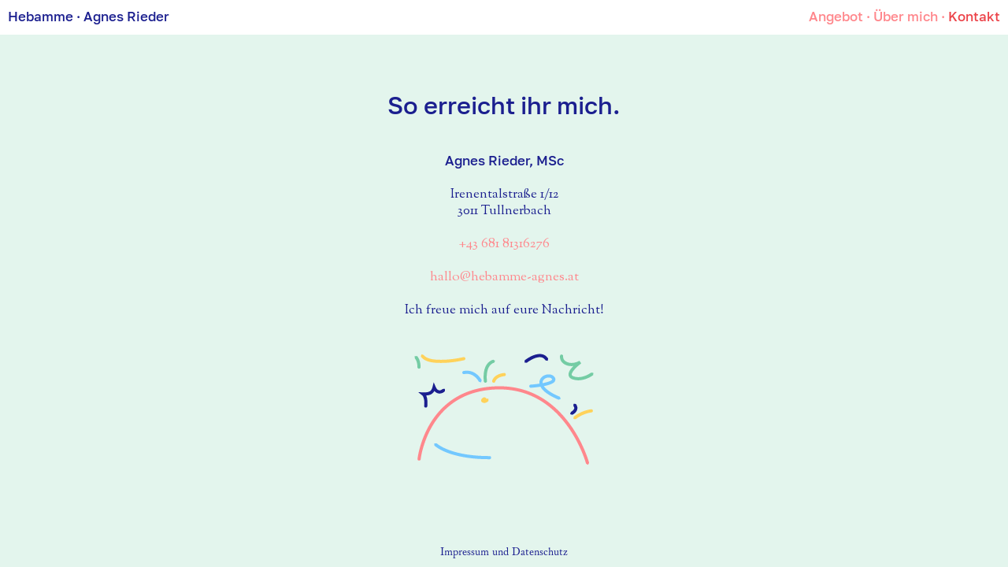

--- FILE ---
content_type: text/html; charset=UTF-8
request_url: https://hebamme-agnes.at/Kontakt
body_size: 30554
content:
<!DOCTYPE html>
<!-- 

        Running on cargo.site

-->
<html lang="en" data-predefined-style="true" data-css-presets="true" data-css-preset data-typography-preset>
	<head>
<script>
				var __cargo_context__ = 'live';
				var __cargo_js_ver__ = 'c=2806793921';
				var __cargo_maint__ = false;
				
				
			</script>
					<meta http-equiv="X-UA-Compatible" content="IE=edge,chrome=1">
		<meta http-equiv="Content-Type" content="text/html; charset=utf-8">
		<meta name="viewport" content="initial-scale=1.0, maximum-scale=1.0, user-scalable=no">
		
			<meta name="robots" content="index,follow">
		<title>Kontakt — Hebamme Agnes Rieder Hebamme für Wien West und Wienerwald</title>
		<meta name="description" content="So erreicht ihr mich. Agnes Rieder, MSc Irenentalstraße 1/12 3011 Tullnerbach +43 681 81316276 hallo@hebamme-agnes.at Ich freue mich...">
				<meta name="twitter:card" content="summary_large_image">
		<meta name="twitter:title" content="Kontakt — Hebamme Agnes Rieder Hebamme für Wien West und Wienerwald">
		<meta name="twitter:description" content="So erreicht ihr mich. Agnes Rieder, MSc Irenentalstraße 1/12 3011 Tullnerbach +43 681 81316276 hallo@hebamme-agnes.at Ich freue mich...">
		<meta name="twitter:image" content="https://freight.cargo.site/w/473/i/28c1da9531489c4a959127f69d48c289939b8f892aecc25e6b203f4bd5250315/HebammneAgnes_Bauch.png">
		<meta property="og:locale" content="en_US">
		<meta property="og:title" content="Kontakt — Hebamme Agnes Rieder Hebamme für Wien West und Wienerwald">
		<meta property="og:description" content="So erreicht ihr mich. Agnes Rieder, MSc Irenentalstraße 1/12 3011 Tullnerbach +43 681 81316276 hallo@hebamme-agnes.at Ich freue mich...">
		<meta property="og:url" content="https://hebamme-agnes.at/Kontakt">
		<meta property="og:image" content="https://freight.cargo.site/w/473/i/28c1da9531489c4a959127f69d48c289939b8f892aecc25e6b203f4bd5250315/HebammneAgnes_Bauch.png">
		<meta property="og:type" content="website">

		<link rel="preconnect" href="https://static.cargo.site" crossorigin>
		<link rel="preconnect" href="https://freight.cargo.site" crossorigin>

		<link rel="preconnect" href="https://fonts.gstatic.com" crossorigin>
				<link rel="preconnect" href="https://type.cargo.site" crossorigin>

		<!--<link rel="preload" href="https://static.cargo.site/assets/social/IconFont-Regular-0.9.3.woff2" as="font" type="font/woff" crossorigin>-->

		<meta name="en_cookie_notification" position="bottom" policy_link="http://cargocollective.com/Privacy" description="By continuing to browse this website you are agreeing to the use of cookies as outlined in our [policy_link]Privacy policy[/policy_link].">

		<link href="https://freight.cargo.site/t/original/i/44859a375395df5b6b32ce11d47f9f403efe5e6353090fe662c7db0b7d93ec5c/HebammeAgnes_Favicon.ico" rel="shortcut icon">
		<link href="https://hebamme-agnes.at/rss" rel="alternate" type="application/rss+xml" title="Hebamme Agnes Rieder Hebamme für Wien West und Wienerwald feed">

		<link href="//fonts.googleapis.com/css?family=Sorts Mill Goudy:400,400italic&c=2806793921&" id="" rel="stylesheet" type="text/css" />
<link href="https://hebamme-agnes.at/stylesheet?c=2806793921&1742290263" id="member_stylesheet" rel="stylesheet" type="text/css" />
<style id="">@font-face{font-family:Icons;src:url(https://static.cargo.site/assets/social/IconFont-Regular-0.9.3.woff2);unicode-range:U+E000-E15C,U+F0000,U+FE0E}@font-face{font-family:Icons;src:url(https://static.cargo.site/assets/social/IconFont-Regular-0.9.3.woff2);font-weight:240;unicode-range:U+E000-E15C,U+F0000,U+FE0E}@font-face{font-family:Icons;src:url(https://static.cargo.site/assets/social/IconFont-Regular-0.9.3.woff2);unicode-range:U+E000-E15C,U+F0000,U+FE0E;font-weight:400}@font-face{font-family:Icons;src:url(https://static.cargo.site/assets/social/IconFont-Regular-0.9.3.woff2);unicode-range:U+E000-E15C,U+F0000,U+FE0E;font-weight:600}@font-face{font-family:Icons;src:url(https://static.cargo.site/assets/social/IconFont-Regular-0.9.3.woff2);unicode-range:U+E000-E15C,U+F0000,U+FE0E;font-weight:800}@font-face{font-family:Icons;src:url(https://static.cargo.site/assets/social/IconFont-Regular-0.9.3.woff2);unicode-range:U+E000-E15C,U+F0000,U+FE0E;font-style:italic}@font-face{font-family:Icons;src:url(https://static.cargo.site/assets/social/IconFont-Regular-0.9.3.woff2);unicode-range:U+E000-E15C,U+F0000,U+FE0E;font-weight:200;font-style:italic}@font-face{font-family:Icons;src:url(https://static.cargo.site/assets/social/IconFont-Regular-0.9.3.woff2);unicode-range:U+E000-E15C,U+F0000,U+FE0E;font-weight:400;font-style:italic}@font-face{font-family:Icons;src:url(https://static.cargo.site/assets/social/IconFont-Regular-0.9.3.woff2);unicode-range:U+E000-E15C,U+F0000,U+FE0E;font-weight:600;font-style:italic}@font-face{font-family:Icons;src:url(https://static.cargo.site/assets/social/IconFont-Regular-0.9.3.woff2);unicode-range:U+E000-E15C,U+F0000,U+FE0E;font-weight:800;font-style:italic}body.iconfont-loading,body.iconfont-loading *{color:transparent!important}body{-moz-osx-font-smoothing:grayscale;-webkit-font-smoothing:antialiased;-webkit-text-size-adjust:none}body.no-scroll{overflow:hidden}/*!
 * Content
 */.page{word-wrap:break-word}:focus{outline:0}.pointer-events-none{pointer-events:none}.pointer-events-auto{pointer-events:auto}.pointer-events-none .page_content .audio-player,.pointer-events-none .page_content .shop_product,.pointer-events-none .page_content a,.pointer-events-none .page_content audio,.pointer-events-none .page_content button,.pointer-events-none .page_content details,.pointer-events-none .page_content iframe,.pointer-events-none .page_content img,.pointer-events-none .page_content input,.pointer-events-none .page_content video{pointer-events:auto}.pointer-events-none .page_content *>a,.pointer-events-none .page_content>a{position:relative}s *{text-transform:inherit}#toolset{position:fixed;bottom:10px;right:10px;z-index:8}.mobile #toolset,.template_site_inframe #toolset{display:none}#toolset a{display:block;height:24px;width:24px;margin:0;padding:0;text-decoration:none;background:rgba(0,0,0,.2)}#toolset a:hover{background:rgba(0,0,0,.8)}[data-adminview] #toolset a,[data-adminview] #toolset_admin a{background:rgba(0,0,0,.04);pointer-events:none;cursor:default}#toolset_admin a:active{background:rgba(0,0,0,.7)}#toolset_admin a svg>*{transform:scale(1.1) translate(0,-.5px);transform-origin:50% 50%}#toolset_admin a svg{pointer-events:none;width:100%!important;height:auto!important}#following-container{overflow:auto;-webkit-overflow-scrolling:touch}#following-container iframe{height:100%;width:100%;position:absolute;top:0;left:0;right:0;bottom:0}:root{--following-width:-400px;--following-animation-duration:450ms}@keyframes following-open{0%{transform:translateX(0)}100%{transform:translateX(var(--following-width))}}@keyframes following-open-inverse{0%{transform:translateX(0)}100%{transform:translateX(calc(-1 * var(--following-width)))}}@keyframes following-close{0%{transform:translateX(var(--following-width))}100%{transform:translateX(0)}}@keyframes following-close-inverse{0%{transform:translateX(calc(-1 * var(--following-width)))}100%{transform:translateX(0)}}body.animate-left{animation:following-open var(--following-animation-duration);animation-fill-mode:both;animation-timing-function:cubic-bezier(.24,1,.29,1)}#following-container.animate-left{animation:following-close-inverse var(--following-animation-duration);animation-fill-mode:both;animation-timing-function:cubic-bezier(.24,1,.29,1)}#following-container.animate-left #following-frame{animation:following-close var(--following-animation-duration);animation-fill-mode:both;animation-timing-function:cubic-bezier(.24,1,.29,1)}body.animate-right{animation:following-close var(--following-animation-duration);animation-fill-mode:both;animation-timing-function:cubic-bezier(.24,1,.29,1)}#following-container.animate-right{animation:following-open-inverse var(--following-animation-duration);animation-fill-mode:both;animation-timing-function:cubic-bezier(.24,1,.29,1)}#following-container.animate-right #following-frame{animation:following-open var(--following-animation-duration);animation-fill-mode:both;animation-timing-function:cubic-bezier(.24,1,.29,1)}.slick-slider{position:relative;display:block;-moz-box-sizing:border-box;box-sizing:border-box;-webkit-user-select:none;-moz-user-select:none;-ms-user-select:none;user-select:none;-webkit-touch-callout:none;-khtml-user-select:none;-ms-touch-action:pan-y;touch-action:pan-y;-webkit-tap-highlight-color:transparent}.slick-list{position:relative;display:block;overflow:hidden;margin:0;padding:0}.slick-list:focus{outline:0}.slick-list.dragging{cursor:pointer;cursor:hand}.slick-slider .slick-list,.slick-slider .slick-track{transform:translate3d(0,0,0);will-change:transform}.slick-track{position:relative;top:0;left:0;display:block}.slick-track:after,.slick-track:before{display:table;content:'';width:1px;height:1px;margin-top:-1px;margin-left:-1px}.slick-track:after{clear:both}.slick-loading .slick-track{visibility:hidden}.slick-slide{display:none;float:left;height:100%;min-height:1px}[dir=rtl] .slick-slide{float:right}.content .slick-slide img{display:inline-block}.content .slick-slide img:not(.image-zoom){cursor:pointer}.content .scrub .slick-list,.content .scrub .slick-slide img:not(.image-zoom){cursor:ew-resize}body.slideshow-scrub-dragging *{cursor:ew-resize!important}.content .slick-slide img:not([src]),.content .slick-slide img[src='']{width:100%;height:auto}.slick-slide.slick-loading img{display:none}.slick-slide.dragging img{pointer-events:none}.slick-initialized .slick-slide{display:block}.slick-loading .slick-slide{visibility:hidden}.slick-vertical .slick-slide{display:block;height:auto;border:1px solid transparent}.slick-arrow.slick-hidden{display:none}.slick-arrow{position:absolute;z-index:9;width:0;top:0;height:100%;cursor:pointer;will-change:opacity;-webkit-transition:opacity 333ms cubic-bezier(.4,0,.22,1);transition:opacity 333ms cubic-bezier(.4,0,.22,1)}.slick-arrow.hidden{opacity:0}.slick-arrow svg{position:absolute;width:36px;height:36px;top:0;left:0;right:0;bottom:0;margin:auto;transform:translate(.25px,.25px)}.slick-arrow svg.right-arrow{transform:translate(.25px,.25px) scaleX(-1)}.slick-arrow svg:active{opacity:.75}.slick-arrow svg .arrow-shape{fill:none!important;stroke:#fff;stroke-linecap:square}.slick-arrow svg .arrow-outline{fill:none!important;stroke-width:2.5px;stroke:rgba(0,0,0,.6);stroke-linecap:square}.slick-arrow.slick-next{right:0;text-align:right}.slick-next svg,.wallpaper-navigation .slick-next svg{margin-right:10px}.mobile .slick-next svg{margin-right:10px}.slick-arrow.slick-prev{text-align:left}.slick-prev svg,.wallpaper-navigation .slick-prev svg{margin-left:10px}.mobile .slick-prev svg{margin-left:10px}.loading_animation{display:none;vertical-align:middle;z-index:15;line-height:0;pointer-events:none;border-radius:100%}.loading_animation.hidden{display:none}.loading_animation.pulsing{opacity:0;display:inline-block;animation-delay:.1s;-webkit-animation-delay:.1s;-moz-animation-delay:.1s;animation-duration:12s;animation-iteration-count:infinite;animation:fade-pulse-in .5s ease-in-out;-moz-animation:fade-pulse-in .5s ease-in-out;-webkit-animation:fade-pulse-in .5s ease-in-out;-webkit-animation-fill-mode:forwards;-moz-animation-fill-mode:forwards;animation-fill-mode:forwards}.loading_animation.pulsing.no-delay{animation-delay:0s;-webkit-animation-delay:0s;-moz-animation-delay:0s}.loading_animation div{border-radius:100%}.loading_animation div svg{max-width:100%;height:auto}.loading_animation div,.loading_animation div svg{width:20px;height:20px}.loading_animation.full-width svg{width:100%;height:auto}.loading_animation.full-width.big svg{width:100px;height:100px}.loading_animation div svg>*{fill:#ccc}.loading_animation div{-webkit-animation:spin-loading 12s ease-out;-webkit-animation-iteration-count:infinite;-moz-animation:spin-loading 12s ease-out;-moz-animation-iteration-count:infinite;animation:spin-loading 12s ease-out;animation-iteration-count:infinite}.loading_animation.hidden{display:none}[data-backdrop] .loading_animation{position:absolute;top:15px;left:15px;z-index:99}.loading_animation.position-absolute.middle{top:calc(50% - 10px);left:calc(50% - 10px)}.loading_animation.position-absolute.topleft{top:0;left:0}.loading_animation.position-absolute.middleright{top:calc(50% - 10px);right:1rem}.loading_animation.position-absolute.middleleft{top:calc(50% - 10px);left:1rem}.loading_animation.gray div svg>*{fill:#999}.loading_animation.gray-dark div svg>*{fill:#666}.loading_animation.gray-darker div svg>*{fill:#555}.loading_animation.gray-light div svg>*{fill:#ccc}.loading_animation.white div svg>*{fill:rgba(255,255,255,.85)}.loading_animation.blue div svg>*{fill:#698fff}.loading_animation.inline{display:inline-block;margin-bottom:.5ex}.loading_animation.inline.left{margin-right:.5ex}@-webkit-keyframes fade-pulse-in{0%{opacity:0}50%{opacity:.5}100%{opacity:1}}@-moz-keyframes fade-pulse-in{0%{opacity:0}50%{opacity:.5}100%{opacity:1}}@keyframes fade-pulse-in{0%{opacity:0}50%{opacity:.5}100%{opacity:1}}@-webkit-keyframes pulsate{0%{opacity:1}50%{opacity:0}100%{opacity:1}}@-moz-keyframes pulsate{0%{opacity:1}50%{opacity:0}100%{opacity:1}}@keyframes pulsate{0%{opacity:1}50%{opacity:0}100%{opacity:1}}@-webkit-keyframes spin-loading{0%{transform:rotate(0)}9%{transform:rotate(1050deg)}18%{transform:rotate(-1090deg)}20%{transform:rotate(-1080deg)}23%{transform:rotate(-1080deg)}28%{transform:rotate(-1095deg)}29%{transform:rotate(-1065deg)}34%{transform:rotate(-1080deg)}35%{transform:rotate(-1050deg)}40%{transform:rotate(-1065deg)}41%{transform:rotate(-1035deg)}44%{transform:rotate(-1035deg)}47%{transform:rotate(-2160deg)}50%{transform:rotate(-2160deg)}56%{transform:rotate(45deg)}60%{transform:rotate(45deg)}80%{transform:rotate(6120deg)}100%{transform:rotate(0)}}@keyframes spin-loading{0%{transform:rotate(0)}9%{transform:rotate(1050deg)}18%{transform:rotate(-1090deg)}20%{transform:rotate(-1080deg)}23%{transform:rotate(-1080deg)}28%{transform:rotate(-1095deg)}29%{transform:rotate(-1065deg)}34%{transform:rotate(-1080deg)}35%{transform:rotate(-1050deg)}40%{transform:rotate(-1065deg)}41%{transform:rotate(-1035deg)}44%{transform:rotate(-1035deg)}47%{transform:rotate(-2160deg)}50%{transform:rotate(-2160deg)}56%{transform:rotate(45deg)}60%{transform:rotate(45deg)}80%{transform:rotate(6120deg)}100%{transform:rotate(0)}}[grid-row]{align-items:flex-start;box-sizing:border-box;display:-webkit-box;display:-webkit-flex;display:-ms-flexbox;display:flex;-webkit-flex-wrap:wrap;-ms-flex-wrap:wrap;flex-wrap:wrap}[grid-col]{box-sizing:border-box}[grid-row] [grid-col].empty:after{content:"\0000A0";cursor:text}body.mobile[data-adminview=content-editproject] [grid-row] [grid-col].empty:after{display:none}[grid-col=auto]{-webkit-box-flex:1;-webkit-flex:1;-ms-flex:1;flex:1}[grid-col=x12]{width:100%}[grid-col=x11]{width:50%}[grid-col=x10]{width:33.33%}[grid-col=x9]{width:25%}[grid-col=x8]{width:20%}[grid-col=x7]{width:16.666666667%}[grid-col=x6]{width:14.285714286%}[grid-col=x5]{width:12.5%}[grid-col=x4]{width:11.111111111%}[grid-col=x3]{width:10%}[grid-col=x2]{width:9.090909091%}[grid-col=x1]{width:8.333333333%}[grid-col="1"]{width:8.33333%}[grid-col="2"]{width:16.66667%}[grid-col="3"]{width:25%}[grid-col="4"]{width:33.33333%}[grid-col="5"]{width:41.66667%}[grid-col="6"]{width:50%}[grid-col="7"]{width:58.33333%}[grid-col="8"]{width:66.66667%}[grid-col="9"]{width:75%}[grid-col="10"]{width:83.33333%}[grid-col="11"]{width:91.66667%}[grid-col="12"]{width:100%}body.mobile [grid-responsive] [grid-col]{width:100%;-webkit-box-flex:none;-webkit-flex:none;-ms-flex:none;flex:none}[data-ce-host=true][contenteditable=true] [grid-pad]{pointer-events:none}[data-ce-host=true][contenteditable=true] [grid-pad]>*{pointer-events:auto}[grid-pad="0"]{padding:0}[grid-pad="0.25"]{padding:.125rem}[grid-pad="0.5"]{padding:.25rem}[grid-pad="0.75"]{padding:.375rem}[grid-pad="1"]{padding:.5rem}[grid-pad="1.25"]{padding:.625rem}[grid-pad="1.5"]{padding:.75rem}[grid-pad="1.75"]{padding:.875rem}[grid-pad="2"]{padding:1rem}[grid-pad="2.5"]{padding:1.25rem}[grid-pad="3"]{padding:1.5rem}[grid-pad="3.5"]{padding:1.75rem}[grid-pad="4"]{padding:2rem}[grid-pad="5"]{padding:2.5rem}[grid-pad="6"]{padding:3rem}[grid-pad="7"]{padding:3.5rem}[grid-pad="8"]{padding:4rem}[grid-pad="9"]{padding:4.5rem}[grid-pad="10"]{padding:5rem}[grid-gutter="0"]{margin:0}[grid-gutter="0.5"]{margin:-.25rem}[grid-gutter="1"]{margin:-.5rem}[grid-gutter="1.5"]{margin:-.75rem}[grid-gutter="2"]{margin:-1rem}[grid-gutter="2.5"]{margin:-1.25rem}[grid-gutter="3"]{margin:-1.5rem}[grid-gutter="3.5"]{margin:-1.75rem}[grid-gutter="4"]{margin:-2rem}[grid-gutter="5"]{margin:-2.5rem}[grid-gutter="6"]{margin:-3rem}[grid-gutter="7"]{margin:-3.5rem}[grid-gutter="8"]{margin:-4rem}[grid-gutter="10"]{margin:-5rem}[grid-gutter="12"]{margin:-6rem}[grid-gutter="14"]{margin:-7rem}[grid-gutter="16"]{margin:-8rem}[grid-gutter="18"]{margin:-9rem}[grid-gutter="20"]{margin:-10rem}small{max-width:100%;text-decoration:inherit}img:not([src]),img[src='']{outline:1px solid rgba(177,177,177,.4);outline-offset:-1px;content:url([data-uri])}img.image-zoom{cursor:-webkit-zoom-in;cursor:-moz-zoom-in;cursor:zoom-in}#imprimatur{color:#333;font-size:10px;font-family:-apple-system,BlinkMacSystemFont,"Segoe UI",Roboto,Oxygen,Ubuntu,Cantarell,"Open Sans","Helvetica Neue",sans-serif,"Sans Serif",Icons;/*!System*/position:fixed;opacity:.3;right:-28px;bottom:160px;transform:rotate(270deg);-ms-transform:rotate(270deg);-webkit-transform:rotate(270deg);z-index:8;text-transform:uppercase;color:#999;opacity:.5;padding-bottom:2px;text-decoration:none}.mobile #imprimatur{display:none}bodycopy cargo-link a{font-family:-apple-system,BlinkMacSystemFont,"Segoe UI",Roboto,Oxygen,Ubuntu,Cantarell,"Open Sans","Helvetica Neue",sans-serif,"Sans Serif",Icons;/*!System*/font-size:12px;font-style:normal;font-weight:400;transform:rotate(270deg);text-decoration:none;position:fixed!important;right:-27px;bottom:100px;text-decoration:none;letter-spacing:normal;background:0 0;border:0;border-bottom:0;outline:0}/*! PhotoSwipe Default UI CSS by Dmitry Semenov | photoswipe.com | MIT license */.pswp--has_mouse .pswp__button--arrow--left,.pswp--has_mouse .pswp__button--arrow--right,.pswp__ui{visibility:visible}.pswp--minimal--dark .pswp__top-bar,.pswp__button{background:0 0}.pswp,.pswp__bg,.pswp__container,.pswp__img--placeholder,.pswp__zoom-wrap,.quick-view-navigation{-webkit-backface-visibility:hidden}.pswp__button{cursor:pointer;opacity:1;-webkit-appearance:none;transition:opacity .2s;-webkit-box-shadow:none;box-shadow:none}.pswp__button-close>svg{top:10px;right:10px;margin-left:auto}.pswp--touch .quick-view-navigation{display:none}.pswp__ui{-webkit-font-smoothing:auto;opacity:1;z-index:1550}.quick-view-navigation{will-change:opacity;-webkit-transition:opacity 333ms cubic-bezier(.4,0,.22,1);transition:opacity 333ms cubic-bezier(.4,0,.22,1)}.quick-view-navigation .pswp__group .pswp__button{pointer-events:auto}.pswp__button>svg{position:absolute;width:36px;height:36px}.quick-view-navigation .pswp__group:active svg{opacity:.75}.pswp__button svg .shape-shape{fill:#fff}.pswp__button svg .shape-outline{fill:#000}.pswp__button-prev>svg{top:0;bottom:0;left:10px;margin:auto}.pswp__button-next>svg{top:0;bottom:0;right:10px;margin:auto}.quick-view-navigation .pswp__group .pswp__button-prev{position:absolute;left:0;top:0;width:0;height:100%}.quick-view-navigation .pswp__group .pswp__button-next{position:absolute;right:0;top:0;width:0;height:100%}.quick-view-navigation .close-button,.quick-view-navigation .left-arrow,.quick-view-navigation .right-arrow{transform:translate(.25px,.25px)}.quick-view-navigation .right-arrow{transform:translate(.25px,.25px) scaleX(-1)}.pswp__button svg .shape-outline{fill:transparent!important;stroke:#000;stroke-width:2.5px;stroke-linecap:square}.pswp__button svg .shape-shape{fill:transparent!important;stroke:#fff;stroke-width:1.5px;stroke-linecap:square}.pswp__bg,.pswp__scroll-wrap,.pswp__zoom-wrap{width:100%;position:absolute}.quick-view-navigation .pswp__group .pswp__button-close{margin:0}.pswp__container,.pswp__item,.pswp__zoom-wrap{right:0;bottom:0;top:0;position:absolute;left:0}.pswp__ui--hidden .pswp__button{opacity:.001}.pswp__ui--hidden .pswp__button,.pswp__ui--hidden .pswp__button *{pointer-events:none}.pswp .pswp__ui.pswp__ui--displaynone{display:none}.pswp__element--disabled{display:none!important}/*! PhotoSwipe main CSS by Dmitry Semenov | photoswipe.com | MIT license */.pswp{position:fixed;display:none;height:100%;width:100%;top:0;left:0;right:0;bottom:0;margin:auto;-ms-touch-action:none;touch-action:none;z-index:9999999;-webkit-text-size-adjust:100%;line-height:initial;letter-spacing:initial;outline:0}.pswp img{max-width:none}.pswp--zoom-disabled .pswp__img{cursor:default!important}.pswp--animate_opacity{opacity:.001;will-change:opacity;-webkit-transition:opacity 333ms cubic-bezier(.4,0,.22,1);transition:opacity 333ms cubic-bezier(.4,0,.22,1)}.pswp--open{display:block}.pswp--zoom-allowed .pswp__img{cursor:-webkit-zoom-in;cursor:-moz-zoom-in;cursor:zoom-in}.pswp--zoomed-in .pswp__img{cursor:-webkit-grab;cursor:-moz-grab;cursor:grab}.pswp--dragging .pswp__img{cursor:-webkit-grabbing;cursor:-moz-grabbing;cursor:grabbing}.pswp__bg{left:0;top:0;height:100%;opacity:0;transform:translateZ(0);will-change:opacity}.pswp__scroll-wrap{left:0;top:0;height:100%}.pswp__container,.pswp__zoom-wrap{-ms-touch-action:none;touch-action:none}.pswp__container,.pswp__img{-webkit-user-select:none;-moz-user-select:none;-ms-user-select:none;user-select:none;-webkit-tap-highlight-color:transparent;-webkit-touch-callout:none}.pswp__zoom-wrap{-webkit-transform-origin:left top;-ms-transform-origin:left top;transform-origin:left top;-webkit-transition:-webkit-transform 222ms cubic-bezier(.4,0,.22,1);transition:transform 222ms cubic-bezier(.4,0,.22,1)}.pswp__bg{-webkit-transition:opacity 222ms cubic-bezier(.4,0,.22,1);transition:opacity 222ms cubic-bezier(.4,0,.22,1)}.pswp--animated-in .pswp__bg,.pswp--animated-in .pswp__zoom-wrap{-webkit-transition:none;transition:none}.pswp--hide-overflow .pswp__scroll-wrap,.pswp--hide-overflow.pswp{overflow:hidden}.pswp__img{position:absolute;width:auto;height:auto;top:0;left:0}.pswp__img--placeholder--blank{background:#222}.pswp--ie .pswp__img{width:100%!important;height:auto!important;left:0;top:0}.pswp__ui--idle{opacity:0}.pswp__error-msg{position:absolute;left:0;top:50%;width:100%;text-align:center;font-size:14px;line-height:16px;margin-top:-8px;color:#ccc}.pswp__error-msg a{color:#ccc;text-decoration:underline}.pswp__error-msg{font-family:-apple-system,BlinkMacSystemFont,"Segoe UI",Roboto,Oxygen,Ubuntu,Cantarell,"Open Sans","Helvetica Neue",sans-serif}.quick-view.mouse-down .iframe-item{pointer-events:none!important}.quick-view-caption-positioner{pointer-events:none;width:100%;height:100%}.quick-view-caption-wrapper{margin:auto;position:absolute;bottom:0;left:0;right:0}.quick-view-horizontal-align-left .quick-view-caption-wrapper{margin-left:0}.quick-view-horizontal-align-right .quick-view-caption-wrapper{margin-right:0}[data-quick-view-caption]{transition:.1s opacity ease-in-out;position:absolute;bottom:0;left:0;right:0}.quick-view-horizontal-align-left [data-quick-view-caption]{text-align:left}.quick-view-horizontal-align-right [data-quick-view-caption]{text-align:right}.quick-view-caption{transition:.1s opacity ease-in-out}.quick-view-caption>*{display:inline-block}.quick-view-caption *{pointer-events:auto}.quick-view-caption.hidden{opacity:0}.shop_product .dropdown_wrapper{flex:0 0 100%;position:relative}.shop_product select{appearance:none;-moz-appearance:none;-webkit-appearance:none;outline:0;-webkit-font-smoothing:antialiased;-moz-osx-font-smoothing:grayscale;cursor:pointer;border-radius:0;white-space:nowrap;overflow:hidden!important;text-overflow:ellipsis}.shop_product select.dropdown::-ms-expand{display:none}.shop_product a{cursor:pointer;border-bottom:none;text-decoration:none}.shop_product a.out-of-stock{pointer-events:none}body.audio-player-dragging *{cursor:ew-resize!important}.audio-player{display:inline-flex;flex:1 0 calc(100% - 2px);width:calc(100% - 2px)}.audio-player .button{height:100%;flex:0 0 3.3rem;display:flex}.audio-player .separator{left:3.3rem;height:100%}.audio-player .buffer{width:0%;height:100%;transition:left .3s linear,width .3s linear}.audio-player.seeking .buffer{transition:left 0s,width 0s}.audio-player.seeking{user-select:none;-webkit-user-select:none;cursor:ew-resize}.audio-player.seeking *{user-select:none;-webkit-user-select:none;cursor:ew-resize}.audio-player .bar{overflow:hidden;display:flex;justify-content:space-between;align-content:center;flex-grow:1}.audio-player .progress{width:0%;height:100%;transition:width .3s linear}.audio-player.seeking .progress{transition:width 0s}.audio-player .pause,.audio-player .play{cursor:pointer;height:100%}.audio-player .note-icon{margin:auto 0;order:2;flex:0 1 auto}.audio-player .title{white-space:nowrap;overflow:hidden;text-overflow:ellipsis;pointer-events:none;user-select:none;padding:.5rem 0 .5rem 1rem;margin:auto auto auto 0;flex:0 3 auto;min-width:0;width:100%}.audio-player .total-time{flex:0 1 auto;margin:auto 0}.audio-player .current-time,.audio-player .play-text{flex:0 1 auto;margin:auto 0}.audio-player .stream-anim{user-select:none;margin:auto auto auto 0}.audio-player .stream-anim span{display:inline-block}.audio-player .buffer,.audio-player .current-time,.audio-player .note-svg,.audio-player .play-text,.audio-player .separator,.audio-player .total-time{user-select:none;pointer-events:none}.audio-player .buffer,.audio-player .play-text,.audio-player .progress{position:absolute}.audio-player,.audio-player .bar,.audio-player .button,.audio-player .current-time,.audio-player .note-icon,.audio-player .pause,.audio-player .play,.audio-player .total-time{position:relative}body.mobile .audio-player,body.mobile .audio-player *{-webkit-touch-callout:none}#standalone-admin-frame{border:0;width:400px;position:absolute;right:0;top:0;height:100vh;z-index:99}body[standalone-admin=true] #standalone-admin-frame{transform:translate(0,0)}body[standalone-admin=true] .main_container{width:calc(100% - 400px)}body[standalone-admin=false] #standalone-admin-frame{transform:translate(100%,0)}body[standalone-admin=false] .main_container{width:100%}.toggle_standaloneAdmin{position:fixed;top:0;right:400px;height:40px;width:40px;z-index:999;cursor:pointer;background-color:rgba(0,0,0,.4)}.toggle_standaloneAdmin:active{opacity:.7}body[standalone-admin=false] .toggle_standaloneAdmin{right:0}.toggle_standaloneAdmin *{color:#fff;fill:#fff}.toggle_standaloneAdmin svg{padding:6px;width:100%;height:100%;opacity:.85}body[standalone-admin=false] .toggle_standaloneAdmin #close,body[standalone-admin=true] .toggle_standaloneAdmin #backdropsettings{display:none}.toggle_standaloneAdmin>div{width:100%;height:100%}#admin_toggle_button{position:fixed;top:50%;transform:translate(0,-50%);right:400px;height:36px;width:12px;z-index:999;cursor:pointer;background-color:rgba(0,0,0,.09);padding-left:2px;margin-right:5px}#admin_toggle_button .bar{content:'';background:rgba(0,0,0,.09);position:fixed;width:5px;bottom:0;top:0;z-index:10}#admin_toggle_button:active{background:rgba(0,0,0,.065)}#admin_toggle_button *{color:#fff;fill:#fff}#admin_toggle_button svg{padding:0;width:16px;height:36px;margin-left:1px;opacity:1}#admin_toggle_button svg *{fill:#fff;opacity:1}#admin_toggle_button[data-state=closed] .toggle_admin_close{display:none}#admin_toggle_button[data-state=closed],#admin_toggle_button[data-state=closed] .toggle_admin_open{width:20px;cursor:pointer;margin:0}#admin_toggle_button[data-state=closed] svg{margin-left:2px}#admin_toggle_button[data-state=open] .toggle_admin_open{display:none}select,select *{text-rendering:auto!important}b b{font-weight:inherit}*{-webkit-box-sizing:border-box;-moz-box-sizing:border-box;box-sizing:border-box}customhtml>*{position:relative;z-index:10}body,html{min-height:100vh;margin:0;padding:0}html{touch-action:manipulation;position:relative;background-color:#fff}.main_container{min-height:100vh;width:100%;overflow:hidden}.container{display:-webkit-box;display:-webkit-flex;display:-moz-box;display:-ms-flexbox;display:flex;-webkit-flex-wrap:wrap;-moz-flex-wrap:wrap;-ms-flex-wrap:wrap;flex-wrap:wrap;max-width:100%;width:100%;overflow:visible}.container{align-items:flex-start;-webkit-align-items:flex-start}.page{z-index:2}.page ul li>text-limit{display:block}.content,.content_container,.pinned{-webkit-flex:1 0 auto;-moz-flex:1 0 auto;-ms-flex:1 0 auto;flex:1 0 auto;max-width:100%}.content_container{width:100%}.content_container.full_height{min-height:100vh}.page_background{position:absolute;top:0;left:0;width:100%;height:100%}.page_container{position:relative;overflow:visible;width:100%}.backdrop{position:absolute;top:0;z-index:1;width:100%;height:100%;max-height:100vh}.backdrop>div{position:absolute;top:0;left:0;width:100%;height:100%;-webkit-backface-visibility:hidden;backface-visibility:hidden;transform:translate3d(0,0,0);contain:strict}[data-backdrop].backdrop>div[data-overflowing]{max-height:100vh;position:absolute;top:0;left:0}body.mobile [split-responsive]{display:flex;flex-direction:column}body.mobile [split-responsive] .container{width:100%;order:2}body.mobile [split-responsive] .backdrop{position:relative;height:50vh;width:100%;order:1}body.mobile [split-responsive] [data-auxiliary].backdrop{position:absolute;height:50vh;width:100%;order:1}.page{position:relative;z-index:2}img[data-align=left]{float:left}img[data-align=right]{float:right}[data-rotation]{transform-origin:center center}.content .page_content:not([contenteditable=true]) [data-draggable]{pointer-events:auto!important;backface-visibility:hidden}.preserve-3d{-moz-transform-style:preserve-3d;transform-style:preserve-3d}.content .page_content:not([contenteditable=true]) [data-draggable] iframe{pointer-events:none!important}.dragging-active iframe{pointer-events:none!important}.content .page_content:not([contenteditable=true]) [data-draggable]:active{opacity:1}.content .scroll-transition-fade{transition:transform 1s ease-in-out,opacity .8s ease-in-out}.content .scroll-transition-fade.below-viewport{opacity:0;transform:translateY(40px)}.mobile.full_width .page_container:not([split-layout]) .container_width{width:100%}[data-view=pinned_bottom] .bottom_pin_invisibility{visibility:hidden}.pinned{position:relative;width:100%}.pinned .page_container.accommodate:not(.fixed):not(.overlay){z-index:2}.pinned .page_container.overlay{position:absolute;z-index:4}.pinned .page_container.overlay.fixed{position:fixed}.pinned .page_container.overlay.fixed .page{max-height:100vh;-webkit-overflow-scrolling:touch}.pinned .page_container.overlay.fixed .page.allow-scroll{overflow-y:auto;overflow-x:hidden}.pinned .page_container.overlay.fixed .page.allow-scroll{align-items:flex-start;-webkit-align-items:flex-start}.pinned .page_container .page.allow-scroll::-webkit-scrollbar{width:0;background:0 0;display:none}.pinned.pinned_top .page_container.overlay{left:0;top:0}.pinned.pinned_bottom .page_container.overlay{left:0;bottom:0}div[data-container=set]:empty{margin-top:1px}.thumbnails{position:relative;z-index:1}[thumbnails=grid]{align-items:baseline}[thumbnails=justify] .thumbnail{box-sizing:content-box}[thumbnails][data-padding-zero] .thumbnail{margin-bottom:-1px}[thumbnails=montessori] .thumbnail{pointer-events:auto;position:absolute}[thumbnails] .thumbnail>a{display:block;text-decoration:none}[thumbnails=montessori]{height:0}[thumbnails][data-resizing],[thumbnails][data-resizing] *{cursor:nwse-resize}[thumbnails] .thumbnail .resize-handle{cursor:nwse-resize;width:26px;height:26px;padding:5px;position:absolute;opacity:.75;right:-1px;bottom:-1px;z-index:100}[thumbnails][data-resizing] .resize-handle{display:none}[thumbnails] .thumbnail .resize-handle svg{position:absolute;top:0;left:0}[thumbnails] .thumbnail .resize-handle:hover{opacity:1}[data-can-move].thumbnail .resize-handle svg .resize_path_outline{fill:#fff}[data-can-move].thumbnail .resize-handle svg .resize_path{fill:#000}[thumbnails=montessori] .thumbnail_sizer{height:0;width:100%;position:relative;padding-bottom:100%;pointer-events:none}[thumbnails] .thumbnail img{display:block;min-height:3px;margin-bottom:0}[thumbnails] .thumbnail img:not([src]),img[src=""]{margin:0!important;width:100%;min-height:3px;height:100%!important;position:absolute}[aspect-ratio="1x1"].thumb_image{height:0;padding-bottom:100%;overflow:hidden}[aspect-ratio="4x3"].thumb_image{height:0;padding-bottom:75%;overflow:hidden}[aspect-ratio="16x9"].thumb_image{height:0;padding-bottom:56.25%;overflow:hidden}[thumbnails] .thumb_image{width:100%;position:relative}[thumbnails][thumbnail-vertical-align=top]{align-items:flex-start}[thumbnails][thumbnail-vertical-align=middle]{align-items:center}[thumbnails][thumbnail-vertical-align=bottom]{align-items:baseline}[thumbnails][thumbnail-horizontal-align=left]{justify-content:flex-start}[thumbnails][thumbnail-horizontal-align=middle]{justify-content:center}[thumbnails][thumbnail-horizontal-align=right]{justify-content:flex-end}.thumb_image.default_image>svg{position:absolute;top:0;left:0;bottom:0;right:0;width:100%;height:100%}.thumb_image.default_image{outline:1px solid #ccc;outline-offset:-1px;position:relative}.mobile.full_width [data-view=Thumbnail] .thumbnails_width{width:100%}.content [data-draggable] a:active,.content [data-draggable] img:active{opacity:initial}.content .draggable-dragging{opacity:initial}[data-draggable].draggable_visible{visibility:visible}[data-draggable].draggable_hidden{visibility:hidden}.gallery_card [data-draggable],.marquee [data-draggable]{visibility:inherit}[data-draggable]{visibility:visible;background-color:rgba(0,0,0,.003)}#site_menu_panel_container .image-gallery:not(.initialized){height:0;padding-bottom:100%;min-height:initial}.image-gallery:not(.initialized){min-height:100vh;visibility:hidden;width:100%}.image-gallery .gallery_card img{display:block;width:100%;height:auto}.image-gallery .gallery_card{transform-origin:center}.image-gallery .gallery_card.dragging{opacity:.1;transform:initial!important}.image-gallery:not([image-gallery=slideshow]) .gallery_card iframe:only-child,.image-gallery:not([image-gallery=slideshow]) .gallery_card video:only-child{width:100%;height:100%;top:0;left:0;position:absolute}.image-gallery[image-gallery=slideshow] .gallery_card video[muted][autoplay]:not([controls]),.image-gallery[image-gallery=slideshow] .gallery_card video[muted][data-autoplay]:not([controls]){pointer-events:none}.image-gallery [image-gallery-pad="0"] video:only-child{object-fit:cover;height:calc(100% + 1px)}div.image-gallery>a,div.image-gallery>iframe,div.image-gallery>img,div.image-gallery>video{display:none}[image-gallery-row]{align-items:flex-start;box-sizing:border-box;display:-webkit-box;display:-webkit-flex;display:-ms-flexbox;display:flex;-webkit-flex-wrap:wrap;-ms-flex-wrap:wrap;flex-wrap:wrap}.image-gallery .gallery_card_image{width:100%;position:relative}[data-predefined-style=true] .image-gallery a.gallery_card{display:block;border:none}[image-gallery-col]{box-sizing:border-box}[image-gallery-col=x12]{width:100%}[image-gallery-col=x11]{width:50%}[image-gallery-col=x10]{width:33.33%}[image-gallery-col=x9]{width:25%}[image-gallery-col=x8]{width:20%}[image-gallery-col=x7]{width:16.666666667%}[image-gallery-col=x6]{width:14.285714286%}[image-gallery-col=x5]{width:12.5%}[image-gallery-col=x4]{width:11.111111111%}[image-gallery-col=x3]{width:10%}[image-gallery-col=x2]{width:9.090909091%}[image-gallery-col=x1]{width:8.333333333%}.content .page_content [image-gallery-pad].image-gallery{pointer-events:none}.content .page_content [image-gallery-pad].image-gallery .gallery_card_image>*,.content .page_content [image-gallery-pad].image-gallery .gallery_image_caption{pointer-events:auto}.content .page_content [image-gallery-pad="0"]{padding:0}.content .page_content [image-gallery-pad="0.25"]{padding:.125rem}.content .page_content [image-gallery-pad="0.5"]{padding:.25rem}.content .page_content [image-gallery-pad="0.75"]{padding:.375rem}.content .page_content [image-gallery-pad="1"]{padding:.5rem}.content .page_content [image-gallery-pad="1.25"]{padding:.625rem}.content .page_content [image-gallery-pad="1.5"]{padding:.75rem}.content .page_content [image-gallery-pad="1.75"]{padding:.875rem}.content .page_content [image-gallery-pad="2"]{padding:1rem}.content .page_content [image-gallery-pad="2.5"]{padding:1.25rem}.content .page_content [image-gallery-pad="3"]{padding:1.5rem}.content .page_content [image-gallery-pad="3.5"]{padding:1.75rem}.content .page_content [image-gallery-pad="4"]{padding:2rem}.content .page_content [image-gallery-pad="5"]{padding:2.5rem}.content .page_content [image-gallery-pad="6"]{padding:3rem}.content .page_content [image-gallery-pad="7"]{padding:3.5rem}.content .page_content [image-gallery-pad="8"]{padding:4rem}.content .page_content [image-gallery-pad="9"]{padding:4.5rem}.content .page_content [image-gallery-pad="10"]{padding:5rem}.content .page_content [image-gallery-gutter="0"]{margin:0}.content .page_content [image-gallery-gutter="0.5"]{margin:-.25rem}.content .page_content [image-gallery-gutter="1"]{margin:-.5rem}.content .page_content [image-gallery-gutter="1.5"]{margin:-.75rem}.content .page_content [image-gallery-gutter="2"]{margin:-1rem}.content .page_content [image-gallery-gutter="2.5"]{margin:-1.25rem}.content .page_content [image-gallery-gutter="3"]{margin:-1.5rem}.content .page_content [image-gallery-gutter="3.5"]{margin:-1.75rem}.content .page_content [image-gallery-gutter="4"]{margin:-2rem}.content .page_content [image-gallery-gutter="5"]{margin:-2.5rem}.content .page_content [image-gallery-gutter="6"]{margin:-3rem}.content .page_content [image-gallery-gutter="7"]{margin:-3.5rem}.content .page_content [image-gallery-gutter="8"]{margin:-4rem}.content .page_content [image-gallery-gutter="10"]{margin:-5rem}.content .page_content [image-gallery-gutter="12"]{margin:-6rem}.content .page_content [image-gallery-gutter="14"]{margin:-7rem}.content .page_content [image-gallery-gutter="16"]{margin:-8rem}.content .page_content [image-gallery-gutter="18"]{margin:-9rem}.content .page_content [image-gallery-gutter="20"]{margin:-10rem}[image-gallery=slideshow]:not(.initialized)>*{min-height:1px;opacity:0;min-width:100%}[image-gallery=slideshow][data-constrained-by=height] [image-gallery-vertical-align].slick-track{align-items:flex-start}[image-gallery=slideshow] img.image-zoom:active{opacity:initial}[image-gallery=slideshow].slick-initialized .gallery_card{pointer-events:none}[image-gallery=slideshow].slick-initialized .gallery_card.slick-current{pointer-events:auto}[image-gallery=slideshow] .gallery_card:not(.has_caption){line-height:0}.content .page_content [image-gallery=slideshow].image-gallery>*{pointer-events:auto}.content [image-gallery=slideshow].image-gallery.slick-initialized .gallery_card{overflow:hidden;margin:0;display:flex;flex-flow:row wrap;flex-shrink:0}.content [image-gallery=slideshow].image-gallery.slick-initialized .gallery_card.slick-current{overflow:visible}[image-gallery=slideshow] .gallery_image_caption{opacity:1;transition:opacity .3s;-webkit-transition:opacity .3s;width:100%;margin-left:auto;margin-right:auto;clear:both}[image-gallery-horizontal-align=left] .gallery_image_caption{text-align:left}[image-gallery-horizontal-align=middle] .gallery_image_caption{text-align:center}[image-gallery-horizontal-align=right] .gallery_image_caption{text-align:right}[image-gallery=slideshow][data-slideshow-in-transition] .gallery_image_caption{opacity:0;transition:opacity .3s;-webkit-transition:opacity .3s}[image-gallery=slideshow] .gallery_card_image{width:initial;margin:0;display:inline-block}[image-gallery=slideshow] .gallery_card img{margin:0;display:block}[image-gallery=slideshow][data-exploded]{align-items:flex-start;box-sizing:border-box;display:-webkit-box;display:-webkit-flex;display:-ms-flexbox;display:flex;-webkit-flex-wrap:wrap;-ms-flex-wrap:wrap;flex-wrap:wrap;justify-content:flex-start;align-content:flex-start}[image-gallery=slideshow][data-exploded] .gallery_card{padding:1rem;width:16.666%}[image-gallery=slideshow][data-exploded] .gallery_card_image{height:0;display:block;width:100%}[image-gallery=grid]{align-items:baseline}[image-gallery=grid] .gallery_card.has_caption .gallery_card_image{display:block}[image-gallery=grid] [image-gallery-pad="0"].gallery_card{margin-bottom:-1px}[image-gallery=grid] .gallery_card img{margin:0}[image-gallery=columns] .gallery_card img{margin:0}[image-gallery=justify]{align-items:flex-start}[image-gallery=justify] .gallery_card img{margin:0}[image-gallery=montessori][image-gallery-row]{display:block}[image-gallery=montessori] a.gallery_card,[image-gallery=montessori] div.gallery_card{position:absolute;pointer-events:auto}[image-gallery=montessori][data-can-move] .gallery_card,[image-gallery=montessori][data-can-move] .gallery_card .gallery_card_image,[image-gallery=montessori][data-can-move] .gallery_card .gallery_card_image>*{cursor:move}[image-gallery=montessori]{position:relative;height:0}[image-gallery=freeform] .gallery_card{position:relative}[image-gallery=freeform] [image-gallery-pad="0"].gallery_card{margin-bottom:-1px}[image-gallery-vertical-align]{display:flex;flex-flow:row wrap}[image-gallery-vertical-align].slick-track{display:flex;flex-flow:row nowrap}.image-gallery .slick-list{margin-bottom:-.3px}[image-gallery-vertical-align=top]{align-content:flex-start;align-items:flex-start}[image-gallery-vertical-align=middle]{align-items:center;align-content:center}[image-gallery-vertical-align=bottom]{align-content:flex-end;align-items:flex-end}[image-gallery-horizontal-align=left]{justify-content:flex-start}[image-gallery-horizontal-align=middle]{justify-content:center}[image-gallery-horizontal-align=right]{justify-content:flex-end}.image-gallery[data-resizing],.image-gallery[data-resizing] *{cursor:nwse-resize!important}.image-gallery .gallery_card .resize-handle,.image-gallery .gallery_card .resize-handle *{cursor:nwse-resize!important}.image-gallery .gallery_card .resize-handle{width:26px;height:26px;padding:5px;position:absolute;opacity:.75;right:-1px;bottom:-1px;z-index:10}.image-gallery[data-resizing] .resize-handle{display:none}.image-gallery .gallery_card .resize-handle svg{cursor:nwse-resize!important;position:absolute;top:0;left:0}.image-gallery .gallery_card .resize-handle:hover{opacity:1}[data-can-move].gallery_card .resize-handle svg .resize_path_outline{fill:#fff}[data-can-move].gallery_card .resize-handle svg .resize_path{fill:#000}[image-gallery=montessori] .thumbnail_sizer{height:0;width:100%;position:relative;padding-bottom:100%;pointer-events:none}#site_menu_button{display:block;text-decoration:none;pointer-events:auto;z-index:9;vertical-align:top;cursor:pointer;box-sizing:content-box;font-family:Icons}#site_menu_button.custom_icon{padding:0;line-height:0}#site_menu_button.custom_icon img{width:100%;height:auto}#site_menu_wrapper.disabled #site_menu_button{display:none}#site_menu_wrapper.mobile_only #site_menu_button{display:none}body.mobile #site_menu_wrapper.mobile_only:not(.disabled) #site_menu_button:not(.active){display:block}#site_menu_panel_container[data-type=cargo_menu] #site_menu_panel{display:block;position:fixed;top:0;right:0;bottom:0;left:0;z-index:10;cursor:default}.site_menu{pointer-events:auto;position:absolute;z-index:11;top:0;bottom:0;line-height:0;max-width:400px;min-width:300px;font-size:20px;text-align:left;background:rgba(20,20,20,.95);padding:20px 30px 90px 30px;overflow-y:auto;overflow-x:hidden;display:-webkit-box;display:-webkit-flex;display:-ms-flexbox;display:flex;-webkit-box-orient:vertical;-webkit-box-direction:normal;-webkit-flex-direction:column;-ms-flex-direction:column;flex-direction:column;-webkit-box-pack:start;-webkit-justify-content:flex-start;-ms-flex-pack:start;justify-content:flex-start}body.mobile #site_menu_wrapper .site_menu{-webkit-overflow-scrolling:touch;min-width:auto;max-width:100%;width:100%;padding:20px}#site_menu_wrapper[data-sitemenu-position=bottom-left] #site_menu,#site_menu_wrapper[data-sitemenu-position=top-left] #site_menu{left:0}#site_menu_wrapper[data-sitemenu-position=bottom-right] #site_menu,#site_menu_wrapper[data-sitemenu-position=top-right] #site_menu{right:0}#site_menu_wrapper[data-type=page] .site_menu{right:0;left:0;width:100%;padding:0;margin:0;background:0 0}.site_menu_wrapper.open .site_menu{display:block}.site_menu div{display:block}.site_menu a{text-decoration:none;display:inline-block;color:rgba(255,255,255,.75);max-width:100%;overflow:hidden;white-space:nowrap;text-overflow:ellipsis;line-height:1.4}.site_menu div a.active{color:rgba(255,255,255,.4)}.site_menu div.set-link>a{font-weight:700}.site_menu div.hidden{display:none}.site_menu .close{display:block;position:absolute;top:0;right:10px;font-size:60px;line-height:50px;font-weight:200;color:rgba(255,255,255,.4);cursor:pointer;user-select:none}#site_menu_panel_container .page_container{position:relative;overflow:hidden;background:0 0;z-index:2}#site_menu_panel_container .site_menu_page_wrapper{position:fixed;top:0;left:0;overflow-y:auto;-webkit-overflow-scrolling:touch;height:100%;width:100%;z-index:100}#site_menu_panel_container .site_menu_page_wrapper .backdrop{pointer-events:none}#site_menu_panel_container #site_menu_page_overlay{position:fixed;top:0;right:0;bottom:0;left:0;cursor:default;z-index:1}#shop_button{display:block;text-decoration:none;pointer-events:auto;z-index:9;vertical-align:top;cursor:pointer;box-sizing:content-box;font-family:Icons}#shop_button.custom_icon{padding:0;line-height:0}#shop_button.custom_icon img{width:100%;height:auto}#shop_button.disabled{display:none}.loading[data-loading]{display:none;position:fixed;bottom:8px;left:8px;z-index:100}.new_site_button_wrapper{font-size:1.8rem;font-weight:400;color:rgba(0,0,0,.85);font-family:-apple-system,BlinkMacSystemFont,'Segoe UI',Roboto,Oxygen,Ubuntu,Cantarell,'Open Sans','Helvetica Neue',sans-serif,'Sans Serif',Icons;font-style:normal;line-height:1.4;color:#fff;position:fixed;bottom:0;right:0;z-index:999}body.template_site #toolset{display:none!important}body.mobile .new_site_button{display:none}.new_site_button{display:flex;height:44px;cursor:pointer}.new_site_button .plus{width:44px;height:100%}.new_site_button .plus svg{width:100%;height:100%}.new_site_button .plus svg line{stroke:#000;stroke-width:2px}.new_site_button .plus:after,.new_site_button .plus:before{content:'';width:30px;height:2px}.new_site_button .text{background:#0fce83;display:none;padding:7.5px 15px 7.5px 15px;height:100%;font-size:20px;color:#222}.new_site_button:active{opacity:.8}.new_site_button.show_full .text{display:block}.new_site_button.show_full .plus{display:none}html:not(.admin-wrapper) .template_site #confirm_modal [data-progress] .progress-indicator:after{content:'Generating Site...';padding:7.5px 15px;right:-200px;color:#000}bodycopy svg.marker-overlay,bodycopy svg.marker-overlay *{transform-origin:0 0;-webkit-transform-origin:0 0;box-sizing:initial}bodycopy svg#svgroot{box-sizing:initial}bodycopy svg.marker-overlay{padding:inherit;position:absolute;left:0;top:0;width:100%;height:100%;min-height:1px;overflow:visible;pointer-events:none;z-index:999}bodycopy svg.marker-overlay *{pointer-events:initial}bodycopy svg.marker-overlay text{letter-spacing:initial}bodycopy svg.marker-overlay a{cursor:pointer}.marquee:not(.torn-down){overflow:hidden;width:100%;position:relative;padding-bottom:.25em;padding-top:.25em;margin-bottom:-.25em;margin-top:-.25em;contain:layout}.marquee .marquee_contents{will-change:transform;display:flex;flex-direction:column}.marquee[behavior][direction].torn-down{white-space:normal}.marquee[behavior=bounce] .marquee_contents{display:block;float:left;clear:both}.marquee[behavior=bounce] .marquee_inner{display:block}.marquee[behavior=bounce][direction=vertical] .marquee_contents{width:100%}.marquee[behavior=bounce][direction=diagonal] .marquee_inner:last-child,.marquee[behavior=bounce][direction=vertical] .marquee_inner:last-child{position:relative;visibility:hidden}.marquee[behavior=bounce][direction=horizontal],.marquee[behavior=scroll][direction=horizontal]{white-space:pre}.marquee[behavior=scroll][direction=horizontal] .marquee_contents{display:inline-flex;white-space:nowrap;min-width:100%}.marquee[behavior=scroll][direction=horizontal] .marquee_inner{min-width:100%}.marquee[behavior=scroll] .marquee_inner:first-child{will-change:transform;position:absolute;width:100%;top:0;left:0}.cycle{display:none}</style>
<script type="text/json" data-set="defaults" >{"current_offset":0,"current_page":1,"cargo_url":"hebammeagnes","is_domain":true,"is_mobile":false,"is_tablet":false,"is_phone":false,"api_path":"https:\/\/hebamme-agnes.at\/_api","is_editor":false,"is_template":false,"is_direct_link":true,"direct_link_pid":17642090}</script>
<script type="text/json" data-set="DisplayOptions" >{"user_id":1015266,"pagination_count":24,"title_in_project":true,"disable_project_scroll":false,"learning_cargo_seen":true,"resource_url":null,"site_menu_options":{"display_type":"page","enable":false,"mobile_only":false,"position":"top-right","single_page_id":"17665421","icon":"\ue132","show_homepage":true,"single_page_url":"Menu","custom_icon":false,"overlay_sitemenu_page":true},"total_projects":0,"use_sets":null,"sets_are_clickable":null,"set_links_position":null,"sticky_pages":null,"slideshow_responsive":false,"slideshow_thumbnails_header":true,"layout_options":{"content_position":"center_cover","content_width":"100","content_margin":"5","main_margin":"7","text_alignment":"text_left","vertical_position":"vertical_top","bgcolor":"rgb(255, 255, 255)","WebFontConfig":{"cargo":{"families":{"Williams Caslon Text":{"variants":["n4","i4","n7","i7"]},"Golos Text":{"variants":["n4","n5","n6","n7","n9"]},"Neue Haas Grotesk":{"variants":["n4","i4","n5","i5","n7","i7"]}}},"google":{"families":{"Sorts Mill Goudy":{"variants":["400","400italic"]}}},"system":{"families":{"-apple-system":{"variants":["n4"]}}}},"links_orientation":"links_horizontal","viewport_size":"phone","mobile_zoom":"24","mobile_view":"desktop","mobile_padding":"-7","mobile_formatting":false,"width_unit":"rem","text_width":"66","is_feed":true,"limit_vertical_images":true,"image_zoom":false,"mobile_images_full_width":false,"responsive_columns":"1","responsive_thumbnails_padding":"0.7","enable_sitemenu":false,"sitemenu_mobileonly":false,"menu_position":"top-left","sitemenu_option":"cargo_menu","responsive_row_height":"75","advanced_padding_enabled":false,"main_margin_top":"7","main_margin_right":"7","main_margin_bottom":"7","main_margin_left":"7","mobile_pages_full_width":false,"scroll_transition":true,"image_full_zoom":false,"quick_view_height":"100","quick_view_width":"100","quick_view_alignment":"quick_view_center_center","advanced_quick_view_padding_enabled":false,"quick_view_padding":"2.5","quick_view_padding_top":"2.5","quick_view_padding_bottom":"2.5","quick_view_padding_left":"2.5","quick_view_padding_right":"2.5","quick_content_alignment":"quick_content_center_center","close_quick_view_on_scroll":true,"show_quick_view_ui":true,"quick_view_bgcolor":"rgba(0, 0, 0, 0.9)","quick_view_caption":false},"element_sort":{"no-group":[{"name":"Navigation","isActive":true},{"name":"Header Text","isActive":true},{"name":"Content","isActive":true},{"name":"Header Image","isActive":false}]},"ecommerce_options":{"enable_ecommerce_button":false,"shop_button_position":"top-right","shop_icon":"text","custom_icon":false,"shop_icon_text":"Cart &lt;(#)&gt;","enable_geofencing":false,"enabled_countries":["AF","AX","AL","DZ","AS","AD","AO","AI","AQ","AG","AR","AM","AW","AU","AT","AZ","BS","BH","BD","BB","BY","BE","BZ","BJ","BM","BT","BO","BQ","BA","BW","BV","BR","IO","BN","BG","BF","BI","KH","CM","CA","CV","KY","CF","TD","CL","CN","CX","CC","CO","KM","CG","CD","CK","CR","CI","HR","CU","CW","CY","CZ","DK","DJ","DM","DO","EC","EG","SV","GQ","ER","EE","ET","FK","FO","FJ","FI","FR","GF","PF","TF","GA","GM","GE","DE","GH","GI","GR","GL","GD","GP","GU","GT","GG","GN","GW","GY","HT","HM","VA","HN","HK","HU","IS","IN","ID","IR","IQ","IE","IM","IL","IT","JM","JP","JE","JO","KZ","KE","KI","KP","KR","KW","KG","LA","LV","LB","LS","LR","LY","LI","LT","LU","MO","MK","MG","MW","MY","MV","ML","MT","MH","MQ","MR","MU","YT","MX","FM","MD","MC","MN","ME","MS","MA","MZ","MM","NA","NR","NP","NL","NC","NZ","NI","NE","NG","NU","NF","MP","NO","OM","PK","PW","PS","PA","PG","PY","PE","PH","PN","PL","PT","PR","QA","RE","RO","RU","RW","BL","SH","KN","LC","MF","PM","VC","WS","SM","ST","SA","SN","RS","SC","SL","SG","SX","SK","SI","SB","SO","ZA","GS","SS","ES","LK","SD","SR","SJ","SZ","SE","CH","SY","TW","TJ","TZ","TH","TL","TG","TK","TO","TT","TN","TR","TM","TC","TV","UG","UA","AE","GB","US","UM","UY","UZ","VU","VE","VN","VG","VI","WF","EH","YE","ZM","ZW"],"icon":""},"analytics_disabled":true}</script>
<script type="text/json" data-set="Site" >{"id":"1015266","direct_link":"https:\/\/hebamme-agnes.at","display_url":"hebamme-agnes.at","site_url":"hebammeagnes","account_shop_id":null,"has_ecommerce":false,"has_shop":false,"ecommerce_key_public":null,"cargo_spark_button":false,"following_url":null,"website_title":"Hebamme Agnes Rieder Hebamme f\u00fcr Wien West und Wienerwald","meta_tags":"","meta_description":"","meta_head":"<meta name=\"en_cookie_notification\" position=\"bottom\" policy_link=\"http:\/\/cargocollective.com\/Privacy\" description=\"By continuing to browse this website you are agreeing to the use of cookies as outlined in our [policy_link]Privacy policy[\/policy_link].\">","homepage_id":"20373144","css_url":"https:\/\/hebamme-agnes.at\/stylesheet","rss_url":"https:\/\/hebamme-agnes.at\/rss","js_url":"\/_jsapps\/design\/design.js","favicon_url":"https:\/\/freight.cargo.site\/t\/original\/i\/44859a375395df5b6b32ce11d47f9f403efe5e6353090fe662c7db0b7d93ec5c\/HebammeAgnes_Favicon.ico","home_url":"https:\/\/cargo.site","auth_url":"https:\/\/cargo.site","profile_url":null,"profile_width":0,"profile_height":0,"social_image_url":"https:\/\/freight.cargo.site\/i\/7c2bb5f17ca128c5f9a32f4a52cc97d1f56118fa47c003e0ceca5285e4986fc7\/HebammeAgnes_20210208_01.png","social_width":990,"social_height":940,"social_description":"Hebamme Agnes Rieder, Hebamme f\u00fcr Wien West und Wienerwald, Mutter-Kind-Pass-Beratung, Hebammensprechstunde, Geburtsvorbereitungskurs, Wochenbettbetreuung","social_has_image":true,"social_has_description":true,"site_menu_icon":null,"site_menu_has_image":false,"custom_html":"<customhtml><\/customhtml>","filter":null,"is_editor":false,"use_hi_res":false,"hiq":null,"progenitor_site":"patbuomo","files":[],"resource_url":"hebamme-agnes.at\/_api\/v0\/site\/1015266"}</script>
<script type="text/json" data-set="ScaffoldingData" >{"id":0,"title":"Hebamme Agnes Rieder Hebamme f\u00fcr Wien West und Wienerwald","project_url":0,"set_id":0,"is_homepage":false,"pin":false,"is_set":true,"in_nav":false,"stack":false,"sort":0,"index":0,"page_count":1,"pin_position":null,"thumbnail_options":null,"pages":[{"id":20373144,"title":"HomeSet","project_url":"HomeSet","set_id":0,"is_homepage":true,"pin":false,"is_set":true,"in_nav":false,"stack":true,"sort":0,"index":0,"page_count":6,"pin_position":null,"thumbnail_options":null,"pages":[{"id":17884251,"site_id":1015266,"project_url":"Home-copy","direct_link":"https:\/\/hebamme-agnes.at\/Home-copy","type":"page","title":"Home copy","title_no_html":"Home copy","tags":"","display":true,"pin":false,"pin_options":{},"in_nav":false,"is_homepage":false,"backdrop_enabled":false,"is_set":false,"stack":false,"excerpt":"Sch\u00f6n, dass ihr mich gefunden habt!\n\t\nUnd sch\u00f6n, dass wir bald Verst\u00e4rkung bekommen! \nIch freue mich, eure Wegbegleiterin durch die Schwangerschaft...","content":"<div grid-row=\"\" grid-pad=\"0\" grid-gutter=\"0\" grid-responsive=\"\">\n\t<div grid-col=\"x11\" grid-pad=\"0\"><div style=\"text-align: center;\"><img width=\"991\" height=\"851\" width_o=\"991\" height_o=\"851\" data-src=\"https:\/\/freight.cargo.site\/t\/original\/i\/f4a53cd03764efa9c4ca64026621a205cf38a198d974a457fa6afd3b2cc82210\/HebammeAgnes_2.png\" data-mid=\"112798214\" border=\"0\" \/><br>\n<\/div><\/div>\n\t<div grid-col=\"x11\" grid-pad=\"0\" class=\"\"><div style=\"text-align: center;\"><img width=\"991\" height=\"851\" width_o=\"991\" height_o=\"851\" data-src=\"https:\/\/freight.cargo.site\/t\/original\/i\/3a1dce8d1864625a1d0492855518bb27714540a6b5e21de483f881f6f3eb5ea5\/HebammeAgnes_3.png\" data-mid=\"112798213\" border=\"0\" \/><br>\n<br>\n<\/div><\/div>\n<\/div><div grid-row=\"\" grid-pad=\"3\" grid-gutter=\"6\" grid-responsive=\"\">\n\t<div grid-col=\"5\" grid-pad=\"3\">\n<h2>Sch\u00f6n, dass ihr mich gefunden habt!<\/h2><\/div>\n\t<div grid-col=\"7\" grid-pad=\"3\">\nUnd sch\u00f6n, dass wir bald Verst\u00e4rkung bekommen! \nIch freue mich, eure Wegbegleiterin durch die Schwangerschaft und die erste Zeit mit eurem Baby zu sein.<br>\n\n\n\n<h2><a href=\"mailto:hallo@hebamme-agnes.at\">\ue04b\ufe0e\ufe0e\ufe0e Erstgespr\u00e4ch vereinbaren<\/a><\/h2>\n<\/div>\n<\/div>","content_no_html":"\n\t{image 43}\n\n\t{image 42}\n\n\n\n\t\nSch\u00f6n, dass ihr mich gefunden habt!\n\t\nUnd sch\u00f6n, dass wir bald Verst\u00e4rkung bekommen! \nIch freue mich, eure Wegbegleiterin durch die Schwangerschaft und die erste Zeit mit eurem Baby zu sein.\n\n\n\n\ue04b\ufe0e\ufe0e\ufe0e Erstgespr\u00e4ch vereinbaren\n\n","content_partial_html":"\n\t<img width=\"991\" height=\"851\" width_o=\"991\" height_o=\"851\" data-src=\"https:\/\/freight.cargo.site\/t\/original\/i\/f4a53cd03764efa9c4ca64026621a205cf38a198d974a457fa6afd3b2cc82210\/HebammeAgnes_2.png\" data-mid=\"112798214\" border=\"0\" \/><br>\n\n\t<img width=\"991\" height=\"851\" width_o=\"991\" height_o=\"851\" data-src=\"https:\/\/freight.cargo.site\/t\/original\/i\/3a1dce8d1864625a1d0492855518bb27714540a6b5e21de483f881f6f3eb5ea5\/HebammeAgnes_3.png\" data-mid=\"112798213\" border=\"0\" \/><br>\n<br>\n\n\n\t\n<h2>Sch\u00f6n, dass ihr mich gefunden habt!<\/h2>\n\t\nUnd sch\u00f6n, dass wir bald Verst\u00e4rkung bekommen! \nIch freue mich, eure Wegbegleiterin durch die Schwangerschaft und die erste Zeit mit eurem Baby zu sein.<br>\n\n\n\n<h2><a href=\"mailto:hallo@hebamme-agnes.at\">\ue04b\ufe0e\ufe0e\ufe0e Erstgespr\u00e4ch vereinbaren<\/a><\/h2>\n\n","thumb":"98160096","thumb_meta":{"thumbnail_crop":{"percentWidth":"100","marginLeft":0,"marginTop":0,"imageModel":{"id":98160096,"project_id":17884251,"image_ref":"{image 40}","name":"HebammeAgnes_20210208_02.png","hash":"db7b27a55b3bf932e9b6e0276d313564b83e7a14a71a019b1534b92149714e3d","width":990,"height":940,"sort":0,"exclude_from_backdrop":false,"date_added":"1612775088"},"stored":{"ratio":94.949494949495,"crop_ratio":"16x9"},"cropManuallySet":false}},"thumb_is_visible":false,"sort":1,"index":0,"set_id":20373144,"page_options":{"using_local_css":false,"local_css":"[local-style=\"17884251\"] .container_width {\n}\n\n[local-style=\"17884251\"] body {\n}\n\n[local-style=\"17884251\"] .backdrop {\n}\n\n[local-style=\"17884251\"] .page {\n}\n\n[local-style=\"17884251\"] .page_background {\n\tbackground-color: initial \/*!page_container_bgcolor*\/;\n}\n\n[local-style=\"17884251\"] .content_padding {\n}\n\n[data-predefined-style=\"true\"] [local-style=\"17884251\"] bodycopy {\n}\n\n[data-predefined-style=\"true\"] [local-style=\"17884251\"] bodycopy a {\n}\n\n[data-predefined-style=\"true\"] [local-style=\"17884251\"] bodycopy a:hover {\n}\n\n[data-predefined-style=\"true\"] [local-style=\"17884251\"] h1 {\n}\n\n[data-predefined-style=\"true\"] [local-style=\"17884251\"] h1 a {\n}\n\n[data-predefined-style=\"true\"] [local-style=\"17884251\"] h1 a:hover {\n}\n\n[data-predefined-style=\"true\"] [local-style=\"17884251\"] h2 {\n}\n\n[data-predefined-style=\"true\"] [local-style=\"17884251\"] h2 a {\n}\n\n[data-predefined-style=\"true\"] [local-style=\"17884251\"] h2 a:hover {\n}\n\n[data-predefined-style=\"true\"] [local-style=\"17884251\"] small {\n}\n\n[data-predefined-style=\"true\"] [local-style=\"17884251\"] small a {\n}\n\n[data-predefined-style=\"true\"] [local-style=\"17884251\"] small a:hover {\n}","local_layout_options":{"split_layout":false,"split_responsive":false,"full_height":false,"advanced_padding_enabled":false,"page_container_bgcolor":"","show_local_thumbs":false,"page_bgcolor":""},"svg_overlay":"<svg width=\"1\" height=\"1\" xmlns=\"http:\/\/www.w3.org\/2000\/svg\" xmlns:svg=\"http:\/\/www.w3.org\/2000\/svg\" class=\"marker-overlay\">\n <!-- Created with SVG-edit - https:\/\/github.com\/SVG-Edit\/svgedit-->\n <g transform=\"translate(-261.6263732910156, -264.6159973144531)\" class=\"layer\">\n  <title><\/title>\n <\/g>\n<\/svg>","svg_fonts":{},"pin_options":{}},"set_open":false,"images":[{"id":98160096,"project_id":17884251,"image_ref":"{image 40}","name":"HebammeAgnes_20210208_02.png","hash":"db7b27a55b3bf932e9b6e0276d313564b83e7a14a71a019b1534b92149714e3d","width":990,"height":940,"sort":0,"exclude_from_backdrop":false,"date_added":"1612775088"},{"id":98160097,"project_id":17884251,"image_ref":"{image 41}","name":"HebammeAgnes_20210208_01.png","hash":"276386640268df5d4f6315e2ed6a21d2756a5624bee501206fd6535a9861b1d1","width":990,"height":940,"sort":0,"exclude_from_backdrop":false,"date_added":"1612775088"},{"id":112798213,"project_id":17884251,"image_ref":"{image 42}","name":"HebammeAgnes_3.png","hash":"3a1dce8d1864625a1d0492855518bb27714540a6b5e21de483f881f6f3eb5ea5","width":991,"height":851,"sort":0,"exclude_from_backdrop":false,"date_added":"1625140176"},{"id":112798214,"project_id":17884251,"image_ref":"{image 43}","name":"HebammeAgnes_2.png","hash":"f4a53cd03764efa9c4ca64026621a205cf38a198d974a457fa6afd3b2cc82210","width":991,"height":851,"sort":0,"exclude_from_backdrop":false,"date_added":"1625140176"},{"id":112798226,"project_id":17884251,"image_ref":"{image 44}","name":"HebammeAgnes_2_dreiviertel.png","hash":"d102a86bcba7ec19050782e7f61b08d3f4d403a9ac4105d5b6bd575900984b1a","width":743,"height":638,"sort":0,"exclude_from_backdrop":false,"date_added":"1625140227"},{"id":112798227,"project_id":17884251,"image_ref":"{image 45}","name":"HebammeAgnes_3_dreiviertel.png","hash":"34a887226a85b2df9595115002eef5f4e7533009d08088785503c9a6955aa30c","width":743,"height":638,"sort":0,"exclude_from_backdrop":false,"date_added":"1625140227"}],"backdrop":null},{"id":37343096,"site_id":1015266,"project_url":"Popup","direct_link":"https:\/\/hebamme-agnes.at\/Popup","type":"page","title":"Popup","title_no_html":"Popup","tags":"","display":true,"pin":false,"pin_options":{"position":"bottom","overlay":true,"fixed":true,"accommodate":true},"in_nav":false,"is_homepage":false,"backdrop_enabled":false,"is_set":false,"stack":false,"excerpt":"Derzeit bin ich in Babypause.","content":"<div grid-row=\"\" grid-pad=\"2\" grid-gutter=\"4\" grid-responsive=\"\">\n\t<div grid-col=\"x12\" grid-pad=\"2\"><div style=\"text-align: center\"><font face=\"Golos Text, Icons\"><font face=\"Golos Text, Icons\" style=\"font-family: &quot;Golos Text&quot;, Icons;\">Derzeit bin ich in Babypause.<\/font><\/font><\/div><\/div>\n<\/div><h2>\n<\/h2>","content_no_html":"\n\tDerzeit bin ich in Babypause.\n\n","content_partial_html":"\n\tDerzeit bin ich in Babypause.\n<h2>\n<\/h2>","thumb":"","thumb_meta":{"thumbnail_crop":null},"thumb_is_visible":false,"sort":2,"index":1,"set_id":20373144,"page_options":{"using_local_css":true,"local_css":"[local-style=\"37343096\"] .container_width {\n}\n\n[local-style=\"37343096\"] body {\n}\n\n[local-style=\"37343096\"] .backdrop {\n}\n\n[local-style=\"37343096\"] .page {\n\tbackground-color: #ffd25a\/*!page_bgcolor*\/;\n}\n\n[local-style=\"37343096\"] .page_background {\n\tbackground-color: initial \/*!page_container_bgcolor*\/;\n}\n\n[local-style=\"37343096\"] .content_padding {\n}\n\n[data-predefined-style=\"true\"] [local-style=\"37343096\"] bodycopy {\n}\n\n[data-predefined-style=\"true\"] [local-style=\"37343096\"] bodycopy a {\n}\n\n[data-predefined-style=\"true\"] [local-style=\"37343096\"] bodycopy a:hover {\n}\n\n[data-predefined-style=\"true\"] [local-style=\"37343096\"] h1 {\n}\n\n[data-predefined-style=\"true\"] [local-style=\"37343096\"] h1 a {\n}\n\n[data-predefined-style=\"true\"] [local-style=\"37343096\"] h1 a:hover {\n}\n\n[data-predefined-style=\"true\"] [local-style=\"37343096\"] h2 {\n}\n\n[data-predefined-style=\"true\"] [local-style=\"37343096\"] h2 a {\n}\n\n[data-predefined-style=\"true\"] [local-style=\"37343096\"] h2 a:hover {\n}\n\n[data-predefined-style=\"true\"] [local-style=\"37343096\"] small {\n}\n\n[data-predefined-style=\"true\"] [local-style=\"37343096\"] small a {\n}\n\n[data-predefined-style=\"true\"] [local-style=\"37343096\"] small a:hover {\n}","local_layout_options":{"split_layout":false,"split_responsive":false,"full_height":false,"advanced_padding_enabled":false,"page_container_bgcolor":"","show_local_thumbs":false,"page_bgcolor":"#ffd25a"},"pin_options":{"position":"bottom","overlay":true,"fixed":true,"accommodate":true},"svg_overlay":"<svg width=\"1\" height=\"1\" xmlns=\"http:\/\/www.w3.org\/2000\/svg\" xmlns:svg=\"http:\/\/www.w3.org\/2000\/svg\" class=\"marker-overlay\">\n <!-- Created with SVG-edit - https:\/\/github.com\/SVG-Edit\/svgedit-->\n <g transform=\"translate(455.46875, 240.03125)\" class=\"layer\">\n  <title><\/title>\n <\/g>\n<\/svg>","svg_fonts":{}},"set_open":false,"images":[],"backdrop":null},{"id":17642088,"site_id":1015266,"project_url":"Angebot","direct_link":"https:\/\/hebamme-agnes.at\/Angebot","type":"page","title":"Angebot","title_no_html":"Angebot","tags":"","display":true,"pin":false,"pin_options":null,"in_nav":true,"is_homepage":false,"backdrop_enabled":false,"is_set":false,"stack":false,"excerpt":"Meine Angebote\n\n\n\n\n\n\n\n\n\n\n\n\t\n\n\n\nHebammensprechstunde\n\n\nIm Verlauf der Schwangerschaft ereignen sich viele k\u00f6rperliche Anpassungen, die Fragen aufwerfen k\u00f6nnen...","content":"<div grid-row=\"\" grid-pad=\"4\" grid-gutter=\"8\" grid-responsive=\"\">\n\t<div grid-col=\"x12\" grid-pad=\"4\" class=\"\"><h2><div style=\"text-align: center;\"><h1>Meine Angebote<\/h1><br>\n<img width=\"1920\" height=\"1280\" width_o=\"1920\" height_o=\"1280\" data-src=\"https:\/\/freight.cargo.site\/t\/original\/i\/2cb5bcb493ebf2b85fc4edd0d277436aee755cd92fe512a862d597dca31a01d2\/HebammeAgnes_Geburtsvorbereitungskurs2.jpg\" data-mid=\"112776596\" border=\"0\" \/><br>\n<br>\n<\/div><\/h2><\/div>\n<\/div><div grid-col=\"x12\" grid-pad=\"0\"><h2><br>\n<\/h2><\/div>\n<br><div grid-row=\"\" grid-pad=\"5\" grid-gutter=\"10\" grid-responsive=\"\">\n\t<div grid-col=\"x11\" grid-pad=\"5\" class=\"\"><div style=\"text-align: center\"><div style=\"text-align: center;\"><img width=\"1280\" height=\"1920\" width_o=\"1280\" height_o=\"1920\" data-src=\"https:\/\/freight.cargo.site\/t\/original\/i\/f3edd6f9d9b53af2c2cfb82255493411c4e5f551878d0c9ec4ed471046f275fa\/HebammeAgnes_Hebammensprechstunde.jpg\" data-mid=\"112776599\" border=\"0\" \/><br>\n<br>\n<h2>Hebammensprechstunde<br><\/h2>\n<br><\/div><div style=\"text-align: left;\">Im Verlauf der Schwangerschaft ereignen sich viele k\u00f6rperliche Anpassungen, die Fragen aufwerfen k\u00f6nnen \u2013 manchmal kommen Fragen auch von der Familie, Freundinnen, Bekannten etc. Ich begleite euch durch das Gef\u00fchls- und K\u00f6rperchaos, erkl\u00e4re und helfe bei den vielen sp\u00fcrbaren und teils unerwarteten Ver\u00e4nderungen und stehe mit evidenzbasiertem Wissen an eurer Seite. In vielen F\u00e4llen zeigen diese Ver\u00e4nderungen eine physiologische und hormonell gut funktionierende Schwangerschaft an.<br><br>Wir tasten euer Baby und h\u00f6ren dessen Herzt\u00f6ne, messen den immer gr\u00f6\u00dfer werdenden Bauch, ich kontrolliere deinen Harn und Blutdruck. Wir besprechen dein derzeitiges Befinden, deine Lebenssituation und Unterst\u00fctzungsnetzwerke und widmen uns ausf\u00fchrlich deiner Anamnese. Falls ihr eine Wochenbettbetreuung w\u00fcnscht, ist dieser Termin eine gute Gelegenheit zum Kennenlernen und Vorbereiten.<br>\n<\/div><\/div> <\/div>\n\t<div grid-col=\"x11\" grid-pad=\"5\"><h2><div style=\"text-align: center;\">Mutter-Kind-Pass-Beratung<\/div><\/h2>\n\n\n\n\n\n\n\n\n\n\n<br>Einmalig zwischen der 18. und 22. Schwangerschaftswoche kann kostenlos ein einst\u00fcndiges Gespr\u00e4ch mit einer Hebamme in Anspruch genommen werden.<br><br>Die Kosten f\u00fcr dieses Gespr\u00e4ch werden zu 100 % von den Krankenkassen r\u00fcckerstattet. Wir k\u00f6nnen in diesem Rahmen ausf\u00fchrlich eure Fragen rund um Schwangerschaft, Geburt und Wochenbett kl\u00e4ren. Au\u00dferdem besprechen wir Hilfreiches rund um Ern\u00e4hrung, Sport, Hebammenbetreuung etc. Zudem bietet diese Mutter-Kind-Pass-Beratung eine gute Gelegenheit f\u00fcr ein Kennenlernen. Das Gespr\u00e4ch dient der Beratung, Untersuchungen sind hier noch nicht vorgesehen<br>\n<br>\n<br>\n<br>\n<div style=\"text-align: center\"><img width=\"1280\" height=\"1920\" width_o=\"1280\" height_o=\"1920\" data-src=\"https:\/\/freight.cargo.site\/t\/original\/i\/bd34d5b9e26881de07c3aef1ef5dfe25f3d66b89f1a89b73895b3d2435960b61\/HebammeAgnes_Mutter-Kind-Pass-Beratung2.jpg\" data-mid=\"112794519\" border=\"0\" \/><br><\/div>\n<\/div>\n<\/div><div grid-row=\"\" grid-pad=\"4\" grid-gutter=\"8\" grid-responsive=\"\">\n\t<div grid-col=\"x12\" grid-pad=\"4\"><div style=\"text-align: center;\"><h2><img width=\"1920\" height=\"1280\" width_o=\"1920\" height_o=\"1280\" data-src=\"https:\/\/freight.cargo.site\/t\/original\/i\/0e356c83e1863140321cfd751e783419e53adb50186a63bc67c14833bfc36a45\/HebammeAgnes_Geburtsvorbereitungskurs.jpg\" data-mid=\"112776598\" border=\"0\" \/><\/h2><br>\n<\/div><\/div>\n<\/div><div grid-row=\"\" grid-pad=\"4\" grid-gutter=\"8\" grid-responsive=\"\">\n\t<div grid-col=\"x11\" grid-pad=\"4\" class=\"\"><div style=\"text-align: center\"><h2><div style=\"text-align: center;\">Geburtsvorbereitungskurs<\/div><\/h2><br><\/div>Zuversichtlich, kompetent und voller Selbstvertrauen in die Geburt und die Zeit des Elternwerdens zu gehen \u2013 das w\u00fcnsche ich allen Familien. Wesentlich f\u00fcr die Erreichung dieses Ziels ist eine gute Vorbereitung \u2013 sowohl auf k\u00f6rperlicher als auch auf Informationsebene. Wissen st\u00e4rkt und macht die bevorstehende Ver\u00e4nderung versteh- und bew\u00e4ltigbar: Ihr seid die Expertinnen und Experten euch und eure Kinder betreffend. Im Rahmen eines Einzel-Geburtsvorbereitungskurses kann ich genau auf eure Bed\u00fcrfnisse und Fragen eingehen.<br><br>So k\u00f6nnt ihr gest\u00e4rkt und selbstbestimmt den spannenden Erfahrungen rund um die Geburt entgegen gehen. Den Zeitpunkt k\u00f6nnt ihr frei w\u00e4hlen \u2013 \u00fcblich ist ein Geburtsvorbereitungskurs zwischen der 28. und der 36. Schwangerschaftswoche.<br>\n<\/div>\n\t<div grid-col=\"x11\" grid-pad=\"4\"><div style=\"text-align: center\"><h2><div style=\"text-align: center;\"><font color=\"#000000\"><\/font><\/div><\/h2><\/div>\n<h2><div style=\"text-align: center\">Wochenbettbetreuung<\/div><\/h2><br>\nBesonders hilfreich ist Hebammenbetreuung im Wochenbett, wenn alles neu, aufregend, herausfordernd und manchmal verwirrend ist. In dieser schutzbed\u00fcrftigen Zeit des Ankommens und Kennenlernens komme ich zu euch nach Hause in eure gewohnte Umgebung. Ich beobachte das physische und psychische Wohlergehen von sowohl Mama als auch Baby und begleite euch fachlich und emotional auf den ersten Schritten in die neue Familiensituation. Dazu geh\u00f6ren Stillbegleitung, Bondinghilfe, Kontrollen und Unterst\u00fctzung der R\u00fcckbildung bei der Mutter, Wachstums- und Gedeihkontrollen beim Baby, Nabelkontrolle, Tipps zur Babypflege etc.<br><br>Ich begleite euch so lange, wie die Situation es erfordert oder es von euch gew\u00fcnscht wird. Und manchmal kann es unglaublich gut tun, einfach nur zu h\u00f6ren: \u201eIhr macht das gro\u00dfartig!\u201c<br>\n<br><\/div>\n<\/div><div grid-row=\"\" grid-pad=\"0\" grid-gutter=\"0\" grid-responsive=\"\">\n\t<div grid-col=\"x12\" grid-pad=\"0\"><div style=\"text-align: center\"><h2><div style=\"text-align: center\"><\/div><\/h2><\/div><\/div>\n<\/div><div grid-row=\"\" grid-pad=\"4\" grid-gutter=\"8\" grid-responsive=\"\">\n\t<div grid-col=\"x12\" grid-pad=\"4\"><div style=\"text-align: center\"><img width=\"1920\" height=\"1280\" width_o=\"1920\" height_o=\"1280\" data-src=\"https:\/\/freight.cargo.site\/t\/original\/i\/57bb24a9c64e4be5d574a60c09ad5d27b0d4d111b92ac7cb68fb3962e9b5cf60\/HebammeAgnes_Wochenbettbetreuung.jpg\" data-mid=\"112776597\" border=\"0\" \/><\/div><\/div>\n<\/div>","content_no_html":"\n\tMeine Angebote\n{image 2}\n\n\n\n\n\n\t{image 5}\n\nHebammensprechstunde\nIm Verlauf der Schwangerschaft ereignen sich viele k\u00f6rperliche Anpassungen, die Fragen aufwerfen k\u00f6nnen \u2013 manchmal kommen Fragen auch von der Familie, Freundinnen, Bekannten etc. Ich begleite euch durch das Gef\u00fchls- und K\u00f6rperchaos, erkl\u00e4re und helfe bei den vielen sp\u00fcrbaren und teils unerwarteten Ver\u00e4nderungen und stehe mit evidenzbasiertem Wissen an eurer Seite. In vielen F\u00e4llen zeigen diese Ver\u00e4nderungen eine physiologische und hormonell gut funktionierende Schwangerschaft an.Wir tasten euer Baby und h\u00f6ren dessen Herzt\u00f6ne, messen den immer gr\u00f6\u00dfer werdenden Bauch, ich kontrolliere deinen Harn und Blutdruck. Wir besprechen dein derzeitiges Befinden, deine Lebenssituation und Unterst\u00fctzungsnetzwerke und widmen uns ausf\u00fchrlich deiner Anamnese. Falls ihr eine Wochenbettbetreuung w\u00fcnscht, ist dieser Termin eine gute Gelegenheit zum Kennenlernen und Vorbereiten.\n \n\tMutter-Kind-Pass-Beratung\n\n\n\n\n\n\n\n\n\n\nEinmalig zwischen der 18. und 22. Schwangerschaftswoche kann kostenlos ein einst\u00fcndiges Gespr\u00e4ch mit einer Hebamme in Anspruch genommen werden.Die Kosten f\u00fcr dieses Gespr\u00e4ch werden zu 100 % von den Krankenkassen r\u00fcckerstattet. Wir k\u00f6nnen in diesem Rahmen ausf\u00fchrlich eure Fragen rund um Schwangerschaft, Geburt und Wochenbett kl\u00e4ren. Au\u00dferdem besprechen wir Hilfreiches rund um Ern\u00e4hrung, Sport, Hebammenbetreuung etc. Zudem bietet diese Mutter-Kind-Pass-Beratung eine gute Gelegenheit f\u00fcr ein Kennenlernen. Das Gespr\u00e4ch dient der Beratung, Untersuchungen sind hier noch nicht vorgesehen\n\n\n\n{image 9}\n\n\n\t{image 4}\n\n\n\tGeburtsvorbereitungskursZuversichtlich, kompetent und voller Selbstvertrauen in die Geburt und die Zeit des Elternwerdens zu gehen \u2013 das w\u00fcnsche ich allen Familien. Wesentlich f\u00fcr die Erreichung dieses Ziels ist eine gute Vorbereitung \u2013 sowohl auf k\u00f6rperlicher als auch auf Informationsebene. Wissen st\u00e4rkt und macht die bevorstehende Ver\u00e4nderung versteh- und bew\u00e4ltigbar: Ihr seid die Expertinnen und Experten euch und eure Kinder betreffend. Im Rahmen eines Einzel-Geburtsvorbereitungskurses kann ich genau auf eure Bed\u00fcrfnisse und Fragen eingehen.So k\u00f6nnt ihr gest\u00e4rkt und selbstbestimmt den spannenden Erfahrungen rund um die Geburt entgegen gehen. Den Zeitpunkt k\u00f6nnt ihr frei w\u00e4hlen \u2013 \u00fcblich ist ein Geburtsvorbereitungskurs zwischen der 28. und der 36. Schwangerschaftswoche.\n\n\t\nWochenbettbetreuung\nBesonders hilfreich ist Hebammenbetreuung im Wochenbett, wenn alles neu, aufregend, herausfordernd und manchmal verwirrend ist. In dieser schutzbed\u00fcrftigen Zeit des Ankommens und Kennenlernens komme ich zu euch nach Hause in eure gewohnte Umgebung. Ich beobachte das physische und psychische Wohlergehen von sowohl Mama als auch Baby und begleite euch fachlich und emotional auf den ersten Schritten in die neue Familiensituation. Dazu geh\u00f6ren Stillbegleitung, Bondinghilfe, Kontrollen und Unterst\u00fctzung der R\u00fcckbildung bei der Mutter, Wachstums- und Gedeihkontrollen beim Baby, Nabelkontrolle, Tipps zur Babypflege etc.Ich begleite euch so lange, wie die Situation es erfordert oder es von euch gew\u00fcnscht wird. Und manchmal kann es unglaublich gut tun, einfach nur zu h\u00f6ren: \u201eIhr macht das gro\u00dfartig!\u201c\n\n\n\t\n\n\t{image 3}\n","content_partial_html":"\n\t<h2><h1>Meine Angebote<\/h1><br>\n<img width=\"1920\" height=\"1280\" width_o=\"1920\" height_o=\"1280\" data-src=\"https:\/\/freight.cargo.site\/t\/original\/i\/2cb5bcb493ebf2b85fc4edd0d277436aee755cd92fe512a862d597dca31a01d2\/HebammeAgnes_Geburtsvorbereitungskurs2.jpg\" data-mid=\"112776596\" border=\"0\" \/><br>\n<br>\n<\/h2>\n<h2><br>\n<\/h2>\n<br>\n\t<img width=\"1280\" height=\"1920\" width_o=\"1280\" height_o=\"1920\" data-src=\"https:\/\/freight.cargo.site\/t\/original\/i\/f3edd6f9d9b53af2c2cfb82255493411c4e5f551878d0c9ec4ed471046f275fa\/HebammeAgnes_Hebammensprechstunde.jpg\" data-mid=\"112776599\" border=\"0\" \/><br>\n<br>\n<h2>Hebammensprechstunde<br><\/h2>\n<br>Im Verlauf der Schwangerschaft ereignen sich viele k\u00f6rperliche Anpassungen, die Fragen aufwerfen k\u00f6nnen \u2013 manchmal kommen Fragen auch von der Familie, Freundinnen, Bekannten etc. Ich begleite euch durch das Gef\u00fchls- und K\u00f6rperchaos, erkl\u00e4re und helfe bei den vielen sp\u00fcrbaren und teils unerwarteten Ver\u00e4nderungen und stehe mit evidenzbasiertem Wissen an eurer Seite. In vielen F\u00e4llen zeigen diese Ver\u00e4nderungen eine physiologische und hormonell gut funktionierende Schwangerschaft an.<br><br>Wir tasten euer Baby und h\u00f6ren dessen Herzt\u00f6ne, messen den immer gr\u00f6\u00dfer werdenden Bauch, ich kontrolliere deinen Harn und Blutdruck. Wir besprechen dein derzeitiges Befinden, deine Lebenssituation und Unterst\u00fctzungsnetzwerke und widmen uns ausf\u00fchrlich deiner Anamnese. Falls ihr eine Wochenbettbetreuung w\u00fcnscht, ist dieser Termin eine gute Gelegenheit zum Kennenlernen und Vorbereiten.<br>\n \n\t<h2>Mutter-Kind-Pass-Beratung<\/h2>\n\n\n\n\n\n\n\n\n\n\n<br>Einmalig zwischen der 18. und 22. Schwangerschaftswoche kann kostenlos ein einst\u00fcndiges Gespr\u00e4ch mit einer Hebamme in Anspruch genommen werden.<br><br>Die Kosten f\u00fcr dieses Gespr\u00e4ch werden zu 100 % von den Krankenkassen r\u00fcckerstattet. Wir k\u00f6nnen in diesem Rahmen ausf\u00fchrlich eure Fragen rund um Schwangerschaft, Geburt und Wochenbett kl\u00e4ren. Au\u00dferdem besprechen wir Hilfreiches rund um Ern\u00e4hrung, Sport, Hebammenbetreuung etc. Zudem bietet diese Mutter-Kind-Pass-Beratung eine gute Gelegenheit f\u00fcr ein Kennenlernen. Das Gespr\u00e4ch dient der Beratung, Untersuchungen sind hier noch nicht vorgesehen<br>\n<br>\n<br>\n<br>\n<img width=\"1280\" height=\"1920\" width_o=\"1280\" height_o=\"1920\" data-src=\"https:\/\/freight.cargo.site\/t\/original\/i\/bd34d5b9e26881de07c3aef1ef5dfe25f3d66b89f1a89b73895b3d2435960b61\/HebammeAgnes_Mutter-Kind-Pass-Beratung2.jpg\" data-mid=\"112794519\" border=\"0\" \/><br>\n\n\n\t<h2><img width=\"1920\" height=\"1280\" width_o=\"1920\" height_o=\"1280\" data-src=\"https:\/\/freight.cargo.site\/t\/original\/i\/0e356c83e1863140321cfd751e783419e53adb50186a63bc67c14833bfc36a45\/HebammeAgnes_Geburtsvorbereitungskurs.jpg\" data-mid=\"112776598\" border=\"0\" \/><\/h2><br>\n\n\n\t<h2>Geburtsvorbereitungskurs<\/h2><br>Zuversichtlich, kompetent und voller Selbstvertrauen in die Geburt und die Zeit des Elternwerdens zu gehen \u2013 das w\u00fcnsche ich allen Familien. Wesentlich f\u00fcr die Erreichung dieses Ziels ist eine gute Vorbereitung \u2013 sowohl auf k\u00f6rperlicher als auch auf Informationsebene. Wissen st\u00e4rkt und macht die bevorstehende Ver\u00e4nderung versteh- und bew\u00e4ltigbar: Ihr seid die Expertinnen und Experten euch und eure Kinder betreffend. Im Rahmen eines Einzel-Geburtsvorbereitungskurses kann ich genau auf eure Bed\u00fcrfnisse und Fragen eingehen.<br><br>So k\u00f6nnt ihr gest\u00e4rkt und selbstbestimmt den spannenden Erfahrungen rund um die Geburt entgegen gehen. Den Zeitpunkt k\u00f6nnt ihr frei w\u00e4hlen \u2013 \u00fcblich ist ein Geburtsvorbereitungskurs zwischen der 28. und der 36. Schwangerschaftswoche.<br>\n\n\t<h2><\/h2>\n<h2>Wochenbettbetreuung<\/h2><br>\nBesonders hilfreich ist Hebammenbetreuung im Wochenbett, wenn alles neu, aufregend, herausfordernd und manchmal verwirrend ist. In dieser schutzbed\u00fcrftigen Zeit des Ankommens und Kennenlernens komme ich zu euch nach Hause in eure gewohnte Umgebung. Ich beobachte das physische und psychische Wohlergehen von sowohl Mama als auch Baby und begleite euch fachlich und emotional auf den ersten Schritten in die neue Familiensituation. Dazu geh\u00f6ren Stillbegleitung, Bondinghilfe, Kontrollen und Unterst\u00fctzung der R\u00fcckbildung bei der Mutter, Wachstums- und Gedeihkontrollen beim Baby, Nabelkontrolle, Tipps zur Babypflege etc.<br><br>Ich begleite euch so lange, wie die Situation es erfordert oder es von euch gew\u00fcnscht wird. Und manchmal kann es unglaublich gut tun, einfach nur zu h\u00f6ren: \u201eIhr macht das gro\u00dfartig!\u201c<br>\n<br>\n\n\t<h2><\/h2>\n\n\t<img width=\"1920\" height=\"1280\" width_o=\"1920\" height_o=\"1280\" data-src=\"https:\/\/freight.cargo.site\/t\/original\/i\/57bb24a9c64e4be5d574a60c09ad5d27b0d4d111b92ac7cb68fb3962e9b5cf60\/HebammeAgnes_Wochenbettbetreuung.jpg\" data-mid=\"112776597\" border=\"0\" \/>\n","thumb":"112776595","thumb_meta":{"thumbnail_crop":{"percentWidth":"100","marginLeft":0,"marginTop":0,"imageModel":{"id":112776595,"project_id":17642088,"image_ref":"{image 1}","name":"HebammeAgnes.jpg","hash":"4e9212a6c09e577593c4a5cae5512a3338a928d88a5a962e2a4008eab84e3082","width":1280,"height":1920,"sort":0,"exclude_from_backdrop":false,"date_added":"1625120191"},"stored":{"ratio":150,"crop_ratio":"16x9"},"cropManuallySet":false}},"thumb_is_visible":true,"sort":4,"index":2,"set_id":20373144,"page_options":{"using_local_css":true,"local_css":"[local-style=\"17642088\"] .container_width {\n}\n\n[local-style=\"17642088\"] body {\n}\n\n[local-style=\"17642088\"] .backdrop {\n}\n\n[local-style=\"17642088\"] .page {\n\tmin-height: 100vh \/*!page_height_100vh*\/;\n}\n\n[local-style=\"17642088\"] .page_background {\n\tbackground-color: rgba(255, 135, 140, 0.2) \/*!page_container_bgcolor*\/;\n}\n\n[local-style=\"17642088\"] .content_padding {\n}\n\n[data-predefined-style=\"true\"] [local-style=\"17642088\"] bodycopy {\n}\n\n[data-predefined-style=\"true\"] [local-style=\"17642088\"] bodycopy a {\n}\n\n[data-predefined-style=\"true\"] [local-style=\"17642088\"] bodycopy a:hover {\n}\n\n[data-predefined-style=\"true\"] [local-style=\"17642088\"] h1 {\n}\n\n[data-predefined-style=\"true\"] [local-style=\"17642088\"] h1 a {\n}\n\n[data-predefined-style=\"true\"] [local-style=\"17642088\"] h1 a:hover {\n}\n\n[data-predefined-style=\"true\"] [local-style=\"17642088\"] h2 {\n}\n\n[data-predefined-style=\"true\"] [local-style=\"17642088\"] h2 a {\n}\n\n[data-predefined-style=\"true\"] [local-style=\"17642088\"] h2 a:hover {\n}\n\n[data-predefined-style=\"true\"] [local-style=\"17642088\"] small {\n}\n\n[data-predefined-style=\"true\"] [local-style=\"17642088\"] small a {\n}\n\n[data-predefined-style=\"true\"] [local-style=\"17642088\"] small a:hover {\n}\n\n[local-style=\"17642088\"] .container {\n\talign-items: flex-start \/*!vertical_top*\/;\n\t-webkit-align-items: flex-start \/*!vertical_top*\/;\n}","local_layout_options":{"split_layout":false,"split_responsive":false,"full_height":true,"advanced_padding_enabled":false,"page_container_bgcolor":"rgba(255, 135, 140, 0.2)","show_local_thumbs":false,"page_bgcolor":""}},"set_open":false,"images":[{"id":112776595,"project_id":17642088,"image_ref":"{image 1}","name":"HebammeAgnes.jpg","hash":"4e9212a6c09e577593c4a5cae5512a3338a928d88a5a962e2a4008eab84e3082","width":1280,"height":1920,"sort":0,"exclude_from_backdrop":false,"date_added":"1625120191"},{"id":112776596,"project_id":17642088,"image_ref":"{image 2}","name":"HebammeAgnes_Geburtsvorbereitungskurs2.jpg","hash":"2cb5bcb493ebf2b85fc4edd0d277436aee755cd92fe512a862d597dca31a01d2","width":1920,"height":1280,"sort":0,"exclude_from_backdrop":false,"date_added":"1625120192"},{"id":112776597,"project_id":17642088,"image_ref":"{image 3}","name":"HebammeAgnes_Wochenbettbetreuung.jpg","hash":"57bb24a9c64e4be5d574a60c09ad5d27b0d4d111b92ac7cb68fb3962e9b5cf60","width":1920,"height":1280,"sort":0,"exclude_from_backdrop":false,"date_added":"1625120192"},{"id":112776598,"project_id":17642088,"image_ref":"{image 4}","name":"HebammeAgnes_Geburtsvorbereitungskurs.jpg","hash":"0e356c83e1863140321cfd751e783419e53adb50186a63bc67c14833bfc36a45","width":1920,"height":1280,"sort":0,"exclude_from_backdrop":false,"date_added":"1625120193"},{"id":112776599,"project_id":17642088,"image_ref":"{image 5}","name":"HebammeAgnes_Hebammensprechstunde.jpg","hash":"f3edd6f9d9b53af2c2cfb82255493411c4e5f551878d0c9ec4ed471046f275fa","width":1280,"height":1920,"sort":0,"exclude_from_backdrop":false,"date_added":"1625120194"},{"id":112776601,"project_id":17642088,"image_ref":"{image 6}","name":"HebammeAgnes_Mutter-Kind-Pass-Beratung.jpg","hash":"937bb489175e5c24272f8348bc686cdb35fdb189c1c159f76ccc456f9936f728","width":1920,"height":1280,"sort":0,"exclude_from_backdrop":false,"date_added":"1625120193"},{"id":112794063,"project_id":17642088,"image_ref":"{image 7}","name":"HebammeAgnes_Geburtsvorbereitungskurs3.jpg","hash":"22381623176841571751192f4db247c4095babc008f15ed97de9adcb6200b245","width":1280,"height":1920,"sort":0,"exclude_from_backdrop":false,"date_added":"1625135428"},{"id":112794183,"project_id":17642088,"image_ref":"{image 8}","name":"HebammeAgnes_Geburtsvorbereitungskurs4.jpg","hash":"203e6dc3099a3d3e5a586a5ab86c34dbf5072df8ab103279abb83722e7190b03","width":1280,"height":1920,"sort":0,"exclude_from_backdrop":false,"date_added":"1625135509"},{"id":112794519,"project_id":17642088,"image_ref":"{image 9}","name":"HebammeAgnes_Mutter-Kind-Pass-Beratung2.jpg","hash":"bd34d5b9e26881de07c3aef1ef5dfe25f3d66b89f1a89b73895b3d2435960b61","width":1280,"height":1920,"sort":0,"exclude_from_backdrop":false,"date_added":"1625135910"},{"id":112794783,"project_id":17642088,"image_ref":"{image 10}","name":"HebammeAgnes_Wochenbettbetreuung2.jpg","hash":"2e0d3932da38a072f6ef171bf39356591b865873693b6f5408a898ea487bd589","width":1280,"height":1920,"sort":0,"exclude_from_backdrop":false,"date_added":"1625136066"}],"backdrop":{"id":3150662,"site_id":1015266,"page_id":17642088,"backdrop_id":3,"backdrop_path":"wallpaper","is_active":true,"data":{"scale_option":"cover","repeat_image":false,"image_alignment":"image_center_center","margin":0,"pattern_size":0,"limit_size":false,"overlay_color":"transparent","bg_color":"transparent","cycle_images":false,"autoplay":true,"slideshow_transition":"slide","transition_timeout":2.5,"transition_duration":1,"randomize":false,"arrow_navigation":false,"focus_object":"{}","backdrop_viewport_lock":false,"use_image_focus":"false","image":"96681953","requires_webgl":"false"}}},{"id":20373174,"site_id":1015266,"project_url":"Kosten","direct_link":"https:\/\/hebamme-agnes.at\/Kosten","type":"page","title":"Kosten","title_no_html":"Kosten","tags":"","display":true,"pin":false,"pin_options":null,"in_nav":false,"is_homepage":false,"backdrop_enabled":false,"is_set":false,"stack":false,"excerpt":"Kosten\n\n\n\n\n\n\t\n\n\n\n\n\n\n\n\n\n\n\nIch arbeite als Wahlhebamme und habe keine M\u00f6glichkeit zur Direktverrechnung mit den Krankenkassen. Viele Hebammenleistungen werden aber...","content":"<div grid-col=\"x12\" grid-pad=\"0\"><\/div><div grid-row=\"\" grid-pad=\"2\" grid-gutter=\"4\" grid-responsive=\"\">\n\t<div grid-col=\"x12\" grid-pad=\"2\" class=\"\"><div style=\"text-align: center\"><h2><div style=\"text-align: center;\">Kosten<br>\n<br>\n<\/div><\/h2><\/div><\/div>\n<\/div><div grid-row=\"\" grid-pad=\"3.5\" grid-gutter=\"7\" grid-responsive=\"\">\n\t<div grid-col=\"x11\" grid-pad=\"3.5\">\n\n\n\n\n\n\n\n\n\n\n\nIch arbeite als Wahlhebamme und habe keine M\u00f6glichkeit zur Direktverrechnung mit den Krankenkassen. Viele Hebammenleistungen werden aber nach Einreichung des bezahlten Honorars mit 80 % vom <a href=\"https:\/\/www.hebammen.at\/eltern\/kosten\/kassentarife-2\/\" target=\"_blank\">Kassentarif<\/a> (nicht dem von mir verrechneten Tarif) von den Krankenkassen finanziell unterst\u00fctzt. Die Mutter-Kind-Pass-Beratung zwischen der 18. und 22. Schwangerschaftswoche wird zur G\u00e4nze r\u00fcckerstattet.<br>\n\n<br>Weitere Infos zu Hebammenleistungen findet ihr auf <a href=\"https:\/\/www.hebammen.at\/eltern\/\" target=\"_blank\">hebammen.at<\/a>.<br>\n<\/div>\n\t<div grid-col=\"x11\" grid-pad=\"3.5\">\n\n\n\n\n\n\n\n\n\n\n\n<h2>Mutter-Kind-Pass-Beratung<br><\/h2>(60 min.) EUR 67,-<br>\n<i>wird von der Krankenkasse zur G\u00e4nze refundiert<br><\/i>\n\n<br>\n<h2>Einzel-Geburtsvorbereitungskurs<\/h2>(3h) EUR 270,-<br>\n\n<br>\n<h2>Hausbesuch f\u00fcr Hebammen-sprechstunde und Wochenbettbetreuung<\/h2>(pro 60 min.) EUR 100,-<br>\n\n\n\n<br>\n<h2>Materialpauschale Wochenbett<\/h2>einmalig EUR 20,-<br>\n\n<br>\n<h2>Telefonische Beratung&nbsp;<br><\/h2> Abrechnung nach Stundensatz<br>\n\n<br>\n<h2>Kilometergeld<\/h2> EUR 0,50\/km<br>\n\n<br>\n<i>Sonn- und Feiertagszuschlag: +50 %<\/i><br>\n\n\n<a href=\"https:\/\/www.hebammen.at\/eltern\/\" target=\"_blank\"><\/a><i>Stand der Preise 18.3.2025<\/i><\/div>\n<\/div>","content_no_html":"\n\tKosten\n\n\n\n\t\n\n\n\n\n\n\n\n\n\n\n\nIch arbeite als Wahlhebamme und habe keine M\u00f6glichkeit zur Direktverrechnung mit den Krankenkassen. Viele Hebammenleistungen werden aber nach Einreichung des bezahlten Honorars mit 80 % vom Kassentarif (nicht dem von mir verrechneten Tarif) von den Krankenkassen finanziell unterst\u00fctzt. Die Mutter-Kind-Pass-Beratung zwischen der 18. und 22. Schwangerschaftswoche wird zur G\u00e4nze r\u00fcckerstattet.\n\nWeitere Infos zu Hebammenleistungen findet ihr auf hebammen.at.\n\n\t\n\n\n\n\n\n\n\n\n\n\n\nMutter-Kind-Pass-Beratung(60 min.) EUR 67,-\nwird von der Krankenkasse zur G\u00e4nze refundiert\n\n\nEinzel-Geburtsvorbereitungskurs(3h) EUR 270,-\n\n\nHausbesuch f\u00fcr Hebammen-sprechstunde und Wochenbettbetreuung(pro 60 min.) EUR 100,-\n\n\n\n\nMaterialpauschale Wochenbetteinmalig EUR 20,-\n\n\nTelefonische Beratung&nbsp; Abrechnung nach Stundensatz\n\n\nKilometergeld EUR 0,50\/km\n\n\nSonn- und Feiertagszuschlag: +50 %\n\n\nStand der Preise 18.3.2025\n","content_partial_html":"\n\t<h2>Kosten<br>\n<br>\n<\/h2>\n\n\t\n\n\n\n\n\n\n\n\n\n\n\nIch arbeite als Wahlhebamme und habe keine M\u00f6glichkeit zur Direktverrechnung mit den Krankenkassen. Viele Hebammenleistungen werden aber nach Einreichung des bezahlten Honorars mit 80 % vom <a href=\"https:\/\/www.hebammen.at\/eltern\/kosten\/kassentarife-2\/\" target=\"_blank\">Kassentarif<\/a> (nicht dem von mir verrechneten Tarif) von den Krankenkassen finanziell unterst\u00fctzt. Die Mutter-Kind-Pass-Beratung zwischen der 18. und 22. Schwangerschaftswoche wird zur G\u00e4nze r\u00fcckerstattet.<br>\n\n<br>Weitere Infos zu Hebammenleistungen findet ihr auf <a href=\"https:\/\/www.hebammen.at\/eltern\/\" target=\"_blank\">hebammen.at<\/a>.<br>\n\n\t\n\n\n\n\n\n\n\n\n\n\n\n<h2>Mutter-Kind-Pass-Beratung<br><\/h2>(60 min.) EUR 67,-<br>\n<i>wird von der Krankenkasse zur G\u00e4nze refundiert<br><\/i>\n\n<br>\n<h2>Einzel-Geburtsvorbereitungskurs<\/h2>(3h) EUR 270,-<br>\n\n<br>\n<h2>Hausbesuch f\u00fcr Hebammen-sprechstunde und Wochenbettbetreuung<\/h2>(pro 60 min.) EUR 100,-<br>\n\n\n\n<br>\n<h2>Materialpauschale Wochenbett<\/h2>einmalig EUR 20,-<br>\n\n<br>\n<h2>Telefonische Beratung&nbsp;<br><\/h2> Abrechnung nach Stundensatz<br>\n\n<br>\n<h2>Kilometergeld<\/h2> EUR 0,50\/km<br>\n\n<br>\n<i>Sonn- und Feiertagszuschlag: +50 %<\/i><br>\n\n\n<a href=\"https:\/\/www.hebammen.at\/eltern\/\" target=\"_blank\"><\/a><i>Stand der Preise 18.3.2025<\/i>\n","thumb":"112776109","thumb_meta":{"thumbnail_crop":{"percentWidth":"100","marginLeft":0,"marginTop":0,"imageModel":{"id":112776109,"project_id":20373174,"image_ref":"{image 2}","name":"HebammeAgnes_20210127_04.png","hash":"e17a823f6d6375a13b44ccdbbad6a2fd74f8f0da3263902c22cedf1c1ac7a541","width":1920,"height":1080,"sort":0,"exclude_from_backdrop":false,"date_added":"1625119124"},"stored":{"ratio":56.25,"crop_ratio":"16x9"},"cropManuallySet":false}},"thumb_is_visible":true,"sort":5,"index":3,"set_id":20373144,"page_options":{"using_local_css":true,"local_css":"[local-style=\"20373174\"] .container_width {\n}\n\n[local-style=\"20373174\"] body {\n\tbackground-color: initial \/*!variable_defaults*\/;\n}\n\n[local-style=\"20373174\"] .backdrop {\n}\n\n[local-style=\"20373174\"] .page {\n\tmin-height: 100vh \/*!page_height_100vh*\/;\n}\n\n[local-style=\"20373174\"] .page_background {\n\tbackground-color: rgba(115, 200, 255, 0.2) \/*!page_container_bgcolor*\/;\n}\n\n[local-style=\"20373174\"] .content_padding {\n}\n\n[data-predefined-style=\"true\"] [local-style=\"20373174\"] bodycopy {\n}\n\n[data-predefined-style=\"true\"] [local-style=\"20373174\"] bodycopy a {\n}\n\n[data-predefined-style=\"true\"] [local-style=\"20373174\"] bodycopy a:hover {\n}\n\n[data-predefined-style=\"true\"] [local-style=\"20373174\"] h1 {\n}\n\n[data-predefined-style=\"true\"] [local-style=\"20373174\"] h1 a {\n}\n\n[data-predefined-style=\"true\"] [local-style=\"20373174\"] h1 a:hover {\n}\n\n[data-predefined-style=\"true\"] [local-style=\"20373174\"] h2 {\n}\n\n[data-predefined-style=\"true\"] [local-style=\"20373174\"] h2 a {\n}\n\n[data-predefined-style=\"true\"] [local-style=\"20373174\"] h2 a:hover {\n}\n\n[data-predefined-style=\"true\"] [local-style=\"20373174\"] small {\n}\n\n[data-predefined-style=\"true\"] [local-style=\"20373174\"] small a {\n}\n\n[data-predefined-style=\"true\"] [local-style=\"20373174\"] small a:hover {\n}\n\n[local-style=\"20373174\"] .container {\n\talign-items: flex-start \/*!vertical_top*\/;\n\t-webkit-align-items: flex-start \/*!vertical_top*\/;\n}","local_layout_options":{"split_layout":false,"split_responsive":false,"full_height":true,"advanced_padding_enabled":false,"page_container_bgcolor":"rgba(115, 200, 255, 0.2)","show_local_thumbs":false,"page_bgcolor":""}},"set_open":false,"images":[{"id":112776109,"project_id":20373174,"image_ref":"{image 2}","name":"HebammeAgnes_20210127_04.png","hash":"e17a823f6d6375a13b44ccdbbad6a2fd74f8f0da3263902c22cedf1c1ac7a541","width":1920,"height":1080,"sort":0,"exclude_from_backdrop":false,"date_added":"1625119124"},{"id":112776110,"project_id":20373174,"image_ref":"{image 3}","name":"HebammeAgnes_20210127_04.png","hash":"987167ad2a37373706d7f2f0635f80bc4d865a35865dcc87195fbd6f8407852f","width":1920,"height":750,"sort":0,"exclude_from_backdrop":false,"date_added":"1625119124"},{"id":112776111,"project_id":20373174,"image_ref":"{image 8}","name":"_agnes_22.jpg","hash":"6857ccd25ab9a016e63484d919583c6456f0eac04787c2083066e30bf4c0a880","width":4000,"height":6000,"sort":0,"exclude_from_backdrop":false,"date_added":"1625119124"},{"id":112776112,"project_id":20373174,"image_ref":"{image 9}","name":"_agnes-1.jpg","hash":"db5356e4e19716f756c52725b48fa8ddc667bf716f135148d43954d3c36db9a4","width":3815,"height":5723,"sort":0,"exclude_from_backdrop":false,"date_added":"1625119124"},{"id":112776113,"project_id":20373174,"image_ref":"{image 10}","name":"_agnes-2.jpg","hash":"2aef7cf74ee289ae53714fb14350786a19e8482a1b0753a667cc7b4cb1678b85","width":3901,"height":2601,"sort":0,"exclude_from_backdrop":false,"date_added":"1625119124"},{"id":112776114,"project_id":20373174,"image_ref":"{image 11}","name":"_agnes-3.jpg","hash":"86867757495eef582f87243ab162435ecc0b1e12147682ce43498b5bce861f8d","width":5631,"height":3754,"sort":0,"exclude_from_backdrop":false,"date_added":"1625119124"},{"id":112776115,"project_id":20373174,"image_ref":"{image 12}","name":"_agnes-4.jpg","hash":"1dccbe00a0815e820f1cbe834c6fb55dc181f9bc0b07e20e7e107ef8cdd36840","width":5701,"height":3801,"sort":0,"exclude_from_backdrop":false,"date_added":"1625119124"},{"id":112776116,"project_id":20373174,"image_ref":"{image 13}","name":"_agnes-5.jpg","hash":"f3b958a28b90e110e334dba3c0667677e1bbbd26a967cbab967f9942ea2c9517","width":2466,"height":3699,"sort":0,"exclude_from_backdrop":false,"date_added":"1625119124"},{"id":112776117,"project_id":20373174,"image_ref":"{image 14}","name":"_agnes-6.jpg","hash":"9c179a2334d06e9f9b38991a938d0cfb805ae7f58028b5703b68137302bfa5fc","width":4000,"height":6000,"sort":0,"exclude_from_backdrop":false,"date_added":"1625119124"},{"id":112776118,"project_id":20373174,"image_ref":"{image 15}","name":"_agnes-7.jpg","hash":"ad140029ae90ea927c392aabff725e80425db5735885353e5f408e80c9c9156f","width":4000,"height":6000,"sort":0,"exclude_from_backdrop":false,"date_added":"1625119124"},{"id":112776119,"project_id":20373174,"image_ref":"{image 16}","name":"_agnes-8.jpg","hash":"dd84c41f80d4b53afe47017804aff499d956178678b8d1f08e3a6d345cea0c84","width":4000,"height":6000,"sort":0,"exclude_from_backdrop":false,"date_added":"1625119124"},{"id":112776120,"project_id":20373174,"image_ref":"{image 17}","name":"_agnes-9.jpg","hash":"ac700885b2dc6bb535413616d641a88ea2ed5ef70838aba0196124fcee7c7807","width":5404,"height":3603,"sort":0,"exclude_from_backdrop":false,"date_added":"1625119124"},{"id":112776121,"project_id":20373174,"image_ref":"{image 18}","name":"_agnes-10.jpg","hash":"40a260ab91cf9118ba9e8c76f58f0e97866b865431de7465146f6c5bf76a7f0b","width":6000,"height":4000,"sort":0,"exclude_from_backdrop":false,"date_added":"1625119124"},{"id":112776122,"project_id":20373174,"image_ref":"{image 19}","name":"_agnes-11.jpg","hash":"777366aa1fba63f2d3b19e0f9ea056bd80f0aedad0bae6111d4432a48e22d5c5","width":5629,"height":3753,"sort":0,"exclude_from_backdrop":false,"date_added":"1625119124"},{"id":112776123,"project_id":20373174,"image_ref":"{image 20}","name":"_agnes-12.jpg","hash":"","width":0,"height":0,"sort":0,"exclude_from_backdrop":false,"date_added":"1625119124"},{"id":112776124,"project_id":20373174,"image_ref":"{image 21}","name":"_agnes-13.jpg","hash":"","width":0,"height":0,"sort":0,"exclude_from_backdrop":false,"date_added":"1625119124"},{"id":112776125,"project_id":20373174,"image_ref":"{image 22}","name":"_agnes-14.jpg","hash":"","width":0,"height":0,"sort":0,"exclude_from_backdrop":false,"date_added":"1625119125"},{"id":112776126,"project_id":20373174,"image_ref":"{image 23}","name":"_agnes-15.jpg","hash":"","width":0,"height":0,"sort":0,"exclude_from_backdrop":false,"date_added":"1625119125"},{"id":112776127,"project_id":20373174,"image_ref":"{image 24}","name":"_agnes-16.jpg","hash":"","width":0,"height":0,"sort":0,"exclude_from_backdrop":false,"date_added":"1625119125"},{"id":112776128,"project_id":20373174,"image_ref":"{image 25}","name":"_agnes-17.jpg","hash":"","width":0,"height":0,"sort":0,"exclude_from_backdrop":false,"date_added":"1625119125"},{"id":112776129,"project_id":20373174,"image_ref":"{image 26}","name":"_agnes-18.jpg","hash":"","width":0,"height":0,"sort":0,"exclude_from_backdrop":false,"date_added":"1625119125"},{"id":112776130,"project_id":20373174,"image_ref":"{image 27}","name":"_agnes-19.jpg","hash":"","width":0,"height":0,"sort":0,"exclude_from_backdrop":false,"date_added":"1625119125"},{"id":112776131,"project_id":20373174,"image_ref":"{image 28}","name":"_agnes-20.jpg","hash":"","width":0,"height":0,"sort":0,"exclude_from_backdrop":false,"date_added":"1625119125"},{"id":112776132,"project_id":20373174,"image_ref":"{image 29}","name":"_agnes-21.jpg","hash":"","width":0,"height":0,"sort":0,"exclude_from_backdrop":false,"date_added":"1625119125"}],"backdrop":{"id":3391297,"site_id":1015266,"page_id":20373174,"backdrop_id":3,"backdrop_path":"wallpaper","is_active":true,"data":{"scale_option":"cover","repeat_image":false,"image_alignment":"image_center_center","margin":0,"pattern_size":0,"limit_size":false,"overlay_color":"transparent","bg_color":"transparent","cycle_images":false,"autoplay":true,"slideshow_transition":"slide","transition_timeout":2.5,"transition_duration":1,"randomize":false,"arrow_navigation":false,"focus_object":"{}","backdrop_viewport_lock":false,"use_image_focus":"false","image":"96681953","requires_webgl":"false"}}},{"id":17642089,"site_id":1015266,"project_url":"uebermich","direct_link":"https:\/\/hebamme-agnes.at\/uebermich","type":"page","title":"uebermich","title_no_html":"uebermich","tags":"","display":true,"pin":false,"pin_options":null,"in_nav":true,"is_homepage":false,"backdrop_enabled":false,"is_set":false,"stack":false,"excerpt":"\u00dcber mich\n\n\n\n\n\t\n\n\n\tAls eure Hebamme sehe ich mich als Unterst\u00fctzerin nat\u00fcrlicher Prozesse auf eurem pers\u00f6nlichen Weg ins neue Familienleben.\n\nWo von euch...","content":"<div grid-row=\"\" grid-pad=\"0\" grid-gutter=\"0\" class=\"\"><div grid-col=\"x12\" grid-pad=\"0\" class=\"\"><div style=\"text-align: center;\"><h1>\u00dcber mich<\/h1><\/div><\/div><\/div><br><br>\n\n<div grid-row=\"\" grid-pad=\"4\" grid-gutter=\"8\" grid-responsive=\"\">\n\t<div grid-col=\"x11\" grid-pad=\"4\"><div style=\"text-align: center\"><img width=\"1280\" height=\"1920\" width_o=\"1280\" height_o=\"1920\" data-src=\"https:\/\/freight.cargo.site\/t\/original\/i\/70419218335ed2701ba95bbe02f16813160d64dbf50460beeaf9075d52ed33bf\/HebammeAgnes.jpg\" data-mid=\"112776822\" border=\"0\" \/><br><\/div>\n<\/div>\n\t<div grid-col=\"x11\" grid-pad=\"4\"><h2>Als eure Hebamme sehe ich mich als Unterst\u00fctzerin nat\u00fcrlicher Prozesse auf eurem pers\u00f6nlichen Weg ins neue Familienleben.<br><\/h2><br>Wo von euch gew\u00fcnscht, stehe ich mit meinem Fachwissen zur Seite, damit ihr die individuell f\u00fcr euch passenden Entscheidungen treffen k\u00f6nnt \u2013 ihr seid das Zentrum meiner Arbeit.<br>\n\n<br>Und ganz wichtig: Ich bin richtig gerne Hebamme!<br>\n<br>\n\n\n\n\n\n\n\n\n\n\n\n\n<ul><li>Geboren und aufgewachsen im Bundesland Salzburg<\/li><\/ul>\n<ul><li>Hebammenstudium in Salzburg<br><\/li><li>\nKlinikhebamme in Wien (G\u00f6ttlicher Heiland und St. Josef Krankenhaus)<br><\/li><li>\nWahlhebamme im Bereich Wienerwald\/Wiener Westen und teilweise Wiener S\u00fcden<br><\/li><li>\nMasterstudium <i>Salutophysiologie f\u00fcr Hebammen<\/i> in Salzburg<br><\/li><li>\nLaufende Fort- und Weiterbildungen (Notfalltrainings, Hebammenkongresse, Spinning Babies, Osteopathische Geburtsvorbereitung, Beckenbodenbeurteilung, etc.)<\/li><\/ul>\n<\/div>\n<\/div><h1><\/h1>","content_no_html":"\u00dcber mich\n\n\n\t{image 43}\n\n\tAls eure Hebamme sehe ich mich als Unterst\u00fctzerin nat\u00fcrlicher Prozesse auf eurem pers\u00f6nlichen Weg ins neue Familienleben.Wo von euch gew\u00fcnscht, stehe ich mit meinem Fachwissen zur Seite, damit ihr die individuell f\u00fcr euch passenden Entscheidungen treffen k\u00f6nnt \u2013 ihr seid das Zentrum meiner Arbeit.\n\nUnd ganz wichtig: Ich bin richtig gerne Hebamme!\n\n\n\n\n\n\n\n\n\n\n\n\n\nGeboren und aufgewachsen im Bundesland Salzburg\nHebammenstudium in Salzburg\nKlinikhebamme in Wien (G\u00f6ttlicher Heiland und St. Josef Krankenhaus)\nWahlhebamme im Bereich Wienerwald\/Wiener Westen und teilweise Wiener S\u00fcden\nMasterstudium Salutophysiologie f\u00fcr Hebammen in Salzburg\nLaufende Fort- und Weiterbildungen (Notfalltrainings, Hebammenkongresse, Spinning Babies, Osteopathische Geburtsvorbereitung, Beckenbodenbeurteilung, etc.)\n\n","content_partial_html":"<h1>\u00dcber mich<\/h1><br><br>\n\n\n\t<img width=\"1280\" height=\"1920\" width_o=\"1280\" height_o=\"1920\" data-src=\"https:\/\/freight.cargo.site\/t\/original\/i\/70419218335ed2701ba95bbe02f16813160d64dbf50460beeaf9075d52ed33bf\/HebammeAgnes.jpg\" data-mid=\"112776822\" border=\"0\" \/><br>\n\n\t<h2>Als eure Hebamme sehe ich mich als Unterst\u00fctzerin nat\u00fcrlicher Prozesse auf eurem pers\u00f6nlichen Weg ins neue Familienleben.<br><\/h2><br>Wo von euch gew\u00fcnscht, stehe ich mit meinem Fachwissen zur Seite, damit ihr die individuell f\u00fcr euch passenden Entscheidungen treffen k\u00f6nnt \u2013 ihr seid das Zentrum meiner Arbeit.<br>\n\n<br>Und ganz wichtig: Ich bin richtig gerne Hebamme!<br>\n<br>\n\n\n\n\n\n\n\n\n\n\n\n\n<ul><li>Geboren und aufgewachsen im Bundesland Salzburg<\/li><\/ul>\n<ul><li>Hebammenstudium in Salzburg<br><\/li><li>\nKlinikhebamme in Wien (G\u00f6ttlicher Heiland und St. Josef Krankenhaus)<br><\/li><li>\nWahlhebamme im Bereich Wienerwald\/Wiener Westen und teilweise Wiener S\u00fcden<br><\/li><li>\nMasterstudium <i>Salutophysiologie f\u00fcr Hebammen<\/i> in Salzburg<br><\/li><li>\nLaufende Fort- und Weiterbildungen (Notfalltrainings, Hebammenkongresse, Spinning Babies, Osteopathische Geburtsvorbereitung, Beckenbodenbeurteilung, etc.)<\/li><\/ul>\n\n<h1><\/h1>","thumb":"112776822","thumb_meta":{"thumbnail_crop":{"percentWidth":"100","marginLeft":0,"marginTop":0,"imageModel":{"id":112776822,"project_id":17642089,"image_ref":"{image 43}","name":"HebammeAgnes.jpg","hash":"70419218335ed2701ba95bbe02f16813160d64dbf50460beeaf9075d52ed33bf","width":1280,"height":1920,"sort":0,"exclude_from_backdrop":false,"date_added":"1625120474"},"stored":{"ratio":150,"crop_ratio":"16x9"},"cropManuallySet":false}},"thumb_is_visible":false,"sort":6,"index":4,"set_id":20373144,"page_options":{"using_local_css":true,"local_css":"[local-style=\"17642089\"] .container_width {\n}\n\n[local-style=\"17642089\"] body {\n\tbackground-color: initial \/*!variable_defaults*\/;\n}\n\n[local-style=\"17642089\"] .backdrop {\n}\n\n[local-style=\"17642089\"] .page {\n\tmin-height: 100vh \/*!page_height_100vh*\/;\n}\n\n[local-style=\"17642089\"] .page_background {\n\tbackground-color: rgba(255, 210, 90, 0.2) \/*!page_container_bgcolor*\/;\n}\n\n[local-style=\"17642089\"] .content_padding {\n}\n\n[data-predefined-style=\"true\"] [local-style=\"17642089\"] bodycopy {\n}\n\n[data-predefined-style=\"true\"] [local-style=\"17642089\"] bodycopy a {\n}\n\n[data-predefined-style=\"true\"] [local-style=\"17642089\"] bodycopy a:hover {\n}\n\n[data-predefined-style=\"true\"] [local-style=\"17642089\"] h1 {\n}\n\n[data-predefined-style=\"true\"] [local-style=\"17642089\"] h1 a {\n}\n\n[data-predefined-style=\"true\"] [local-style=\"17642089\"] h1 a:hover {\n}\n\n[data-predefined-style=\"true\"] [local-style=\"17642089\"] h2 {\n}\n\n[data-predefined-style=\"true\"] [local-style=\"17642089\"] h2 a {\n}\n\n[data-predefined-style=\"true\"] [local-style=\"17642089\"] h2 a:hover {\n}\n\n[data-predefined-style=\"true\"] [local-style=\"17642089\"] small {\n}\n\n[data-predefined-style=\"true\"] [local-style=\"17642089\"] small a {\n}\n\n[data-predefined-style=\"true\"] [local-style=\"17642089\"] small a:hover {\n}\n\n[local-style=\"17642089\"] .container {\n\talign-items: center \/*!vertical_middle*\/;\n\t-webkit-align-items: center \/*!vertical_middle*\/;\n}","local_layout_options":{"split_layout":false,"split_responsive":false,"full_height":true,"advanced_padding_enabled":false,"page_container_bgcolor":"rgba(255, 210, 90, 0.2)","show_local_thumbs":false,"page_bgcolor":"","vertical_position":"vertical_middle"},"thumbnail_options":{"show_local_thumbs":false}},"set_open":false,"images":[{"id":112776822,"project_id":17642089,"image_ref":"{image 43}","name":"HebammeAgnes.jpg","hash":"70419218335ed2701ba95bbe02f16813160d64dbf50460beeaf9075d52ed33bf","width":1280,"height":1920,"sort":0,"exclude_from_backdrop":false,"date_added":"1625120474"}],"backdrop":null},{"id":17642090,"site_id":1015266,"project_url":"Kontakt","direct_link":"https:\/\/hebamme-agnes.at\/Kontakt","type":"page","title":"Kontakt","title_no_html":"Kontakt","tags":"","display":true,"pin":false,"pin_options":null,"in_nav":true,"is_homepage":false,"backdrop_enabled":false,"is_set":false,"stack":false,"excerpt":"So erreicht ihr mich.\n\n\n\tAgnes Rieder, MSc\n\n\n\n\n\n\n\n\n\n\n\n\n\nIrenentalstra\u00dfe 1\/12\n3011 Tullnerbach\n\n\n+43 681 81316276\n\n\nhallo@hebamme-agnes.at\n\nIch freue mich...","content":"<div style=\"text-align: center;\"><div grid-row=\"\" grid-pad=\"2\" grid-gutter=\"4\">\n\t<div grid-col=\"x12\" grid-pad=\"2\" class=\"\">\n<br>\n<br>\n<h1>So erreicht ihr mich.<\/h1><br><\/div>\n<\/div><\/div><div grid-row=\"\" grid-pad=\"2\" grid-gutter=\"4\" grid-responsive=\"\">\n\t<div grid-col=\"x12\" grid-pad=\"2\"><div style=\"text-align: center;\"><h2>Agnes Rieder, MSc<br><\/h2><\/div><div style=\"text-align: center;\">\n\n\n\n\n\n\n\n\n\n\n\n<br>Irenentalstra\u00dfe 1\/12<br>3011 Tullnerbach<br><br>\n<a href=\"tel:004368181316276\" target=\"_blank\">+43 681 81316276<\/a><br><br>\n<a href=\"mailto:hallo@hebamme-agnes.at\">hallo@hebamme-agnes.at<\/a><\/div><div style=\"text-align: center;\"><br>\nIch freue mich auf eure Nachricht!<br>\n<br>\n<br>\n<img width=\"236\" height=\"146\" width_o=\"236\" height_o=\"146\" data-src=\"https:\/\/freight.cargo.site\/t\/original\/i\/d00672485bee377e096090ba9fec5006cd20373759f59fbabded90da8555da97\/HebammeAgnes_Bauch_05.png\" data-mid=\"112776400\" border=\"0\" \/><br>\n<\/div><\/div>\n<\/div><br>","content_no_html":"\n\t\n\n\nSo erreicht ihr mich.\n\n\tAgnes Rieder, MSc\n\n\n\n\n\n\n\n\n\n\n\nIrenentalstra\u00dfe 1\/123011 Tullnerbach\n+43 681 81316276\nhallo@hebamme-agnes.at\nIch freue mich auf eure Nachricht!\n\n\n{image 5}\n\n","content_partial_html":"\n\t\n<br>\n<br>\n<h1>So erreicht ihr mich.<\/h1><br>\n\n\t<h2>Agnes Rieder, MSc<br><\/h2>\n\n\n\n\n\n\n\n\n\n\n\n<br>Irenentalstra\u00dfe 1\/12<br>3011 Tullnerbach<br><br>\n<a href=\"tel:004368181316276\" target=\"_blank\">+43 681 81316276<\/a><br><br>\n<a href=\"mailto:hallo@hebamme-agnes.at\">hallo@hebamme-agnes.at<\/a><br>\nIch freue mich auf eure Nachricht!<br>\n<br>\n<br>\n<img width=\"236\" height=\"146\" width_o=\"236\" height_o=\"146\" data-src=\"https:\/\/freight.cargo.site\/t\/original\/i\/d00672485bee377e096090ba9fec5006cd20373759f59fbabded90da8555da97\/HebammeAgnes_Bauch_05.png\" data-mid=\"112776400\" border=\"0\" \/><br>\n\n<br>","thumb":"112776363","thumb_meta":{"thumbnail_crop":{"percentWidth":"100","marginLeft":0,"marginTop":0,"imageModel":{"id":112776363,"project_id":17642090,"image_ref":"{image 3}","name":"HebammneAgnes_Bauch.png","hash":"28c1da9531489c4a959127f69d48c289939b8f892aecc25e6b203f4bd5250315","width":473,"height":292,"sort":0,"exclude_from_backdrop":false,"date_added":"1625119525"},"stored":{"ratio":61.733615221987,"crop_ratio":"16x9"},"cropManuallySet":false}},"thumb_is_visible":true,"sort":7,"index":5,"set_id":20373144,"page_options":{"using_local_css":true,"local_css":"[local-style=\"17642090\"] .container_width {\n}\n\n[local-style=\"17642090\"] body {\n\tbackground-color: initial \/*!variable_defaults*\/;\n}\n\n[local-style=\"17642090\"] .backdrop {\n}\n\n[local-style=\"17642090\"] .page {\n\tmin-height: 100vh \/*!page_height_100vh*\/;\n}\n\n[local-style=\"17642090\"] .page_background {\n\tbackground-color: rgba(116, 204, 164, 0.2) \/*!page_container_bgcolor*\/;\n}\n\n[local-style=\"17642090\"] .content_padding {\n}\n\n[data-predefined-style=\"true\"] [local-style=\"17642090\"] bodycopy {\n}\n\n[data-predefined-style=\"true\"] [local-style=\"17642090\"] bodycopy a {\n}\n\n[data-predefined-style=\"true\"] [local-style=\"17642090\"] bodycopy a:hover {\n}\n\n[data-predefined-style=\"true\"] [local-style=\"17642090\"] h1 {\n}\n\n[data-predefined-style=\"true\"] [local-style=\"17642090\"] h1 a {\n}\n\n[data-predefined-style=\"true\"] [local-style=\"17642090\"] h1 a:hover {\n}\n\n[data-predefined-style=\"true\"] [local-style=\"17642090\"] h2 {\n}\n\n[data-predefined-style=\"true\"] [local-style=\"17642090\"] h2 a {\n}\n\n[data-predefined-style=\"true\"] [local-style=\"17642090\"] h2 a:hover {\n}\n\n[data-predefined-style=\"true\"] [local-style=\"17642090\"] small {\n}\n\n[data-predefined-style=\"true\"] [local-style=\"17642090\"] small a {\n}\n\n[data-predefined-style=\"true\"] [local-style=\"17642090\"] small a:hover {\n}\n\n[local-style=\"17642090\"] .container {\n\talign-items: flex-start \/*!vertical_top*\/;\n\t-webkit-align-items: flex-start \/*!vertical_top*\/;\n}","local_layout_options":{"split_layout":false,"split_responsive":false,"full_height":true,"advanced_padding_enabled":false,"page_container_bgcolor":"rgba(116, 204, 164, 0.2)","show_local_thumbs":false,"page_bgcolor":""}},"set_open":false,"images":[{"id":112776363,"project_id":17642090,"image_ref":"{image 3}","name":"HebammneAgnes_Bauch.png","hash":"28c1da9531489c4a959127f69d48c289939b8f892aecc25e6b203f4bd5250315","width":473,"height":292,"sort":0,"exclude_from_backdrop":false,"date_added":"1625119525"},{"id":112776399,"project_id":17642090,"image_ref":"{image 4}","name":"HebammeAgnes_Bauch_075.png","hash":"39cb0a48ad0549d5c8d013360da7b3d3a1210706c7225ff5dcd88dbe25a8f68a","width":354,"height":219,"sort":0,"exclude_from_backdrop":false,"date_added":"1625119607"},{"id":112776400,"project_id":17642090,"image_ref":"{image 5}","name":"HebammeAgnes_Bauch_05.png","hash":"d00672485bee377e096090ba9fec5006cd20373759f59fbabded90da8555da97","width":236,"height":146,"sort":0,"exclude_from_backdrop":false,"date_added":"1625119607"}],"backdrop":null}]},{"id":17663038,"site_id":1015266,"project_url":"Menu","direct_link":"https:\/\/hebamme-agnes.at\/Menu","type":"page","title":"Menu","title_no_html":"Menu","tags":"","display":false,"pin":true,"pin_options":{"position":"top","overlay":true,"fixed":true,"accommodate":false,"exclude_mobile":true},"in_nav":false,"is_homepage":false,"backdrop_enabled":false,"is_set":false,"stack":false,"excerpt":"Hebamme \u00b7 Agnes Rieder\n\tAngebot \u00b7 \u00dcber mich \u00b7 Kontakt","content":"<div grid-row=\"\" grid-pad=\"2\" grid-gutter=\"4\" grid-responsive=\"\">\n\t<div grid-col=\"x11\" grid-pad=\"2\"><div style=\"text-align: left\"><h2><a href=\"HomeSet\" rel=\"history\"><span style=\"color: #1b1f8f;\">Hebamme \u00b7 Agnes Rieder<\/span><\/a><\/h2><\/div><\/div>\n\t<div grid-col=\"x11\" grid-pad=\"2\"><div style=\"text-align: right;\"><h2><span style=\"color: rgb(255, 135, 140);\"><a href=\"Angebot\" rel=\"history\"><span style=\"color: rgb(255, 135, 140);\">Angebot<\/span><\/a> \u00b7 <\/span><span style=\"color: rgb(255, 135, 140);\"><a href=\"uebermich\" rel=\"history\">\u00dcber mich<\/a> \u00b7 <span style=\"color: rgb(255, 135, 140);\"><a href=\"Kontakt\" rel=\"history\">Kontakt<\/a><\/span><\/span><\/h2><\/div><\/div>\n<\/div><div style=\"text-align: left;\"><h2><a href=\"Kontakt\" rel=\"history\"><\/a><\/h2><\/div>","content_no_html":"\n\tHebamme \u00b7 Agnes Rieder\n\tAngebot \u00b7 \u00dcber mich \u00b7 Kontakt\n","content_partial_html":"\n\t<h2><a href=\"HomeSet\" rel=\"history\"><span style=\"color: #1b1f8f;\">Hebamme \u00b7 Agnes Rieder<\/span><\/a><\/h2>\n\t<h2><span style=\"color: rgb(255, 135, 140);\"><a href=\"Angebot\" rel=\"history\"><span style=\"color: rgb(255, 135, 140);\">Angebot<\/span><\/a> \u00b7 <\/span><span style=\"color: rgb(255, 135, 140);\"><a href=\"uebermich\" rel=\"history\">\u00dcber mich<\/a> \u00b7 <span style=\"color: rgb(255, 135, 140);\"><a href=\"Kontakt\" rel=\"history\">Kontakt<\/a><\/span><\/span><\/h2>\n<h2><a href=\"Kontakt\" rel=\"history\"><\/a><\/h2>","thumb":"96793617","thumb_meta":{"thumbnail_crop":{"percentWidth":"100","marginLeft":0,"marginTop":0,"imageModel":{"id":96793617,"project_id":17663038,"image_ref":"{image 13}","name":"AI8A2820-2.jpg","hash":"8647215c5d16dc0f194f5f3a8b02f71135dea9d98757236cc38857aa2d379d49","width":3000,"height":3000,"sort":0,"exclude_from_backdrop":false,"date_added":"1611831408"},"stored":{"ratio":100,"crop_ratio":"16x9"},"cropManuallySet":false}},"thumb_is_visible":false,"sort":8,"index":0,"set_id":0,"page_options":{"using_local_css":true,"local_css":"[local-style=\"17663038\"] .container_width {\n}\n\n[local-style=\"17663038\"] body {\n\tbackground-color: initial \/*!variable_defaults*\/;\n}\n\n[local-style=\"17663038\"] .backdrop {\n}\n\n[local-style=\"17663038\"] .page {\n\tmin-height: auto \/*!page_height_default*\/;\n\tbackground-color: #fff \/*!page_bgcolor*\/;\n}\n\n[local-style=\"17663038\"] .page_background {\n\tbackground-color: transparent \/*!page_container_bgcolor*\/;\n}\n\n[local-style=\"17663038\"] .content_padding {\n\tpadding-top: 1rem \/*!main_margin*\/;\n\tpadding-bottom: 1rem \/*!main_margin*\/;\n\tpadding-left: 1rem \/*!main_margin*\/;\n\tpadding-right: 1rem \/*!main_margin*\/;\n}\n\n[data-predefined-style=\"true\"] [local-style=\"17663038\"] bodycopy {\n}\n\n[data-predefined-style=\"true\"] [local-style=\"17663038\"] bodycopy a {\n}\n\n[data-predefined-style=\"true\"] [local-style=\"17663038\"] bodycopy a:hover {\n}\n\n[data-predefined-style=\"true\"] [local-style=\"17663038\"] h1 {\n}\n\n[data-predefined-style=\"true\"] [local-style=\"17663038\"] h1 a {\n}\n\n[data-predefined-style=\"true\"] [local-style=\"17663038\"] h1 a:hover {\n}\n\n[data-predefined-style=\"true\"] [local-style=\"17663038\"] h2 {\n}\n\n[data-predefined-style=\"true\"] [local-style=\"17663038\"] h2 a {\n}\n\n[data-predefined-style=\"true\"] [local-style=\"17663038\"] h2 a:hover {\n}\n\n[data-predefined-style=\"true\"] [local-style=\"17663038\"] small {\n}\n\n[data-predefined-style=\"true\"] [local-style=\"17663038\"] small a {\n}\n\n[data-predefined-style=\"true\"] [local-style=\"17663038\"] small a:hover {\n}\n\n[local-style=\"17663038\"] .container {\n\talign-items: flex-start \/*!vertical_top*\/;\n\t-webkit-align-items: flex-start \/*!vertical_top*\/;\n\ttext-align: center \/*!text_center*\/;\n}","local_layout_options":{"split_layout":false,"split_responsive":false,"full_height":false,"advanced_padding_enabled":false,"page_container_bgcolor":"transparent","show_local_thumbs":false,"page_bgcolor":"#fff","main_margin":"1","main_margin_top":"1","main_margin_right":"1","main_margin_bottom":"1","main_margin_left":"1","text_alignment":"text_center"},"pin_options":{"position":"top","overlay":true,"fixed":true,"accommodate":false,"exclude_mobile":true}},"set_open":false,"images":[{"id":96793617,"project_id":17663038,"image_ref":"{image 13}","name":"AI8A2820-2.jpg","hash":"8647215c5d16dc0f194f5f3a8b02f71135dea9d98757236cc38857aa2d379d49","width":3000,"height":3000,"sort":0,"exclude_from_backdrop":false,"date_added":"1611831408"},{"id":96793618,"project_id":17663038,"image_ref":"{image 15}","name":"AI8A2796.jpg","hash":"4610cb907c9682453b09b020fe8693270bc9daa06d36384d87ef0b57c411376d","width":2000,"height":3000,"sort":0,"exclude_from_backdrop":false,"date_added":"1611831408"},{"id":96793619,"project_id":17663038,"image_ref":"{image 17}","name":"AI8A2787.jpg","hash":"220e14df8253918cbe59b87613945b3eae7f076f3d6d902e8d3bf6edd65905a8","width":3000,"height":3000,"sort":0,"exclude_from_backdrop":false,"date_added":"1611831408"},{"id":96793620,"project_id":17663038,"image_ref":"{image 18}","name":"AI8A2852.jpg","hash":"6b8c7cb8b15fa70d2f2397c3ff2ff665d4c1724929daffa7c6f693b3f1f82cb3","width":3000,"height":2000,"sort":0,"exclude_from_backdrop":false,"date_added":"1611831408"},{"id":96793621,"project_id":17663038,"image_ref":"{image 19}","name":"AI8A2751.jpg","hash":"20bc0e2a6b0f120803424e3aa73bf960db2abf5dd43cdc3722342ec2ed9b2e33","width":3000,"height":2000,"sort":0,"exclude_from_backdrop":false,"date_added":"1611831408"},{"id":96793622,"project_id":17663038,"image_ref":"{image 20}","name":"AI8A2723.jpg","hash":"5b64b86e845dae5a908a665b879d57b6484b29798428febf2b7c22e377b53a05","width":2000,"height":3000,"sort":0,"exclude_from_backdrop":false,"date_added":"1611831408"},{"id":96793623,"project_id":17663038,"image_ref":"{image 22}","name":"AI8A2718-2.jpg","hash":"a889d90ff49cb412538598d20f930cfe671ed55076142ce3c880294d8861e2c3","width":3000,"height":2000,"sort":0,"exclude_from_backdrop":false,"date_added":"1611831409"},{"id":96793624,"project_id":17663038,"image_ref":"{image 24}","name":"AI8A2625.jpg","hash":"d509f995b80aceb6fceb05c86309dac1337421e4a10af8e5eaf220c5005b43a3","width":3000,"height":3000,"sort":0,"exclude_from_backdrop":false,"date_added":"1611831409"},{"id":96793625,"project_id":17663038,"image_ref":"{image 25}","name":"AI8A2634.jpg","hash":"e9cb3dd072d0a519fcd7396b5ec2d6e6b7b407ab1302a80b0df8b6ad3b883a09","width":3000,"height":3000,"sort":0,"exclude_from_backdrop":false,"date_added":"1611831409"},{"id":96793626,"project_id":17663038,"image_ref":"{image 26}","name":"AI8A2837.jpg","hash":"30c3dfc70b51236d17cdce222cb6282dda080cb686e4c9f76786ac006e8a6ac1","width":3000,"height":3000,"sort":0,"exclude_from_backdrop":false,"date_added":"1611831409"},{"id":96793627,"project_id":17663038,"image_ref":"{image 27}","name":"AI8A2777.jpg","hash":"9702707e14de56cef2ce1d8f0d6bbeb8b987ff40b3cbd3e32c1652183058dc03","width":2000,"height":3000,"sort":0,"exclude_from_backdrop":false,"date_added":"1611831409"},{"id":96793628,"project_id":17663038,"image_ref":"{image 28}","name":"AI8A2682.jpg","hash":"9260a323d4911ec604f96c790c099f1e0dfee4af369a24564ec006931859d266","width":2000,"height":3000,"sort":0,"exclude_from_backdrop":false,"date_added":"1611831409"},{"id":96793629,"project_id":17663038,"image_ref":"{image 29}","name":"HebammeAgnes_20210127.png","hash":"a9b577723a664bc42bb3711c5806b5c9278849fe365c14f8078808292a07bb94","width":1920,"height":1080,"sort":0,"exclude_from_backdrop":false,"date_added":"1611831409"},{"id":96793630,"project_id":17663038,"image_ref":"{image 30}","name":"HebammeAgnes_20210127_02.png","hash":"bf7f817fee55466752024d5997e8a120fda5303534d14b1feba20a5880c8a748","width":1554,"height":919,"sort":0,"exclude_from_backdrop":false,"date_added":"1611831409"},{"id":96793631,"project_id":17663038,"image_ref":"{image 31}","name":"HebammeAgnes_20210127_03.png","hash":"dda3228d2976438f4448df70ee15be6775c6065059e8b311273c1baefdf949a0","width":1920,"height":1080,"sort":0,"exclude_from_backdrop":false,"date_added":"1611831409"}],"backdrop":null},{"id":17685294,"site_id":1015266,"project_url":"Menu-mobile","direct_link":"https:\/\/hebamme-agnes.at\/Menu-mobile","type":"page","title":"Menu mobile","title_no_html":"Menu mobile","tags":"","display":false,"pin":true,"pin_options":{"position":"top","overlay":true,"fixed":true,"accommodate":false,"exclude_mobile":false,"exclude_desktop":true},"in_nav":false,"is_homepage":false,"backdrop_enabled":false,"is_set":false,"stack":false,"excerpt":"Hebamme \u00b7 \nAgnes Rieder\n\t\n\t\n\t\u00a0\ue0f1\ufe0e","content":"<div grid-row=\"\" grid-pad=\"2\" grid-gutter=\"4\">\n\t<div grid-col=\"8\" grid-pad=\"2\"><div style=\"text-align: left\"><a href=\"Home\" rel=\"history\"><span style=\"color: rgb(0, 0, 0);\"><\/span><\/a><a href=\"Home\" rel=\"history\"><\/a><h2><a href=\"Home\" rel=\"history\"><\/a><\/h2><h2><a href=\"HomeSet\" rel=\"history\"><span style=\"color: #1b1f8f;\">Hebamme \u00b7 \nAgnes Rieder<\/span><\/a><\/h2><h2>\n\t\n\t<span style=\"color: rgb(255, 135, 140);\"><a href=\"Angebot\" rel=\"history\"><span style=\"color: rgb(255, 135, 140);\"><\/span><\/a><\/span><a href=\"Kontakt\" rel=\"history\"><span style=\"color: rgb(255, 135, 140);\"><\/span><\/a><\/h2><\/div><\/div>\n\t<div grid-col=\"4\" grid-pad=\"2\" class=\"\"><div style=\"text-align: right\">&nbsp;<a href=\"Kontakt\" rel=\"history\" class=\"icon-link\">\ue0f1\ufe0e<\/a><\/div><\/div>\n<\/div><div style=\"text-align: left;\"><h2><a href=\"Kontakt\" rel=\"history\"><\/a><\/h2><\/div>","content_no_html":"\n\tHebamme \u00b7 \nAgnes Rieder\n\t\n\t\n\t&nbsp;\ue0f1\ufe0e\n","content_partial_html":"\n\t<a href=\"Home\" rel=\"history\"><span style=\"color: rgb(0, 0, 0);\"><\/span><\/a><a href=\"Home\" rel=\"history\"><\/a><h2><a href=\"Home\" rel=\"history\"><\/a><\/h2><h2><a href=\"HomeSet\" rel=\"history\"><span style=\"color: #1b1f8f;\">Hebamme \u00b7 \nAgnes Rieder<\/span><\/a><\/h2><h2>\n\t\n\t<span style=\"color: rgb(255, 135, 140);\"><a href=\"Angebot\" rel=\"history\"><span style=\"color: rgb(255, 135, 140);\"><\/span><\/a><\/span><a href=\"Kontakt\" rel=\"history\"><span style=\"color: rgb(255, 135, 140);\"><\/span><\/a><\/h2>\n\t&nbsp;<a href=\"Kontakt\" rel=\"history\" class=\"icon-link\">\ue0f1\ufe0e<\/a>\n<h2><a href=\"Kontakt\" rel=\"history\"><\/a><\/h2>","thumb":"96937234","thumb_meta":{"thumbnail_crop":{"percentWidth":"100","marginLeft":0,"marginTop":0,"imageModel":{"id":96937234,"project_id":17685294,"image_ref":"{image 13}","name":"AI8A2820-2.jpg","hash":"8647215c5d16dc0f194f5f3a8b02f71135dea9d98757236cc38857aa2d379d49","width":3000,"height":3000,"sort":0,"exclude_from_backdrop":false,"date_added":"1611910244"},"stored":{"ratio":100,"crop_ratio":"16x9"},"cropManuallySet":false}},"thumb_is_visible":false,"sort":9,"index":0,"set_id":0,"page_options":{"using_local_css":true,"local_css":"[local-style=\"17685294\"] .container_width {\n}\n\n[local-style=\"17685294\"] body {\n\tbackground-color: initial \/*!variable_defaults*\/;\n}\n\n[local-style=\"17685294\"] .backdrop {\n}\n\n[local-style=\"17685294\"] .page {\n\tmin-height: auto \/*!page_height_default*\/;\n\tbackground-color: #fff\/*!page_bgcolor*\/;\n}\n\n[local-style=\"17685294\"] .page_background {\n\tbackground-color: transparent \/*!page_container_bgcolor*\/;\n}\n\n[local-style=\"17685294\"] .content_padding {\n\tpadding-top: 2rem \/*!main_margin*\/;\n\tpadding-bottom: 2rem \/*!main_margin*\/;\n\tpadding-left: 2rem \/*!main_margin*\/;\n\tpadding-right: 2rem \/*!main_margin*\/;\n}\n\n[data-predefined-style=\"true\"] [local-style=\"17685294\"] bodycopy {\n\tfont-size: 1.5rem;\n}\n\n[data-predefined-style=\"true\"] [local-style=\"17685294\"] bodycopy a {\n}\n\n[data-predefined-style=\"true\"] [local-style=\"17685294\"] bodycopy a:hover {\n}\n\n[data-predefined-style=\"true\"] [local-style=\"17685294\"] h1 {\n\tfont-size: 2.1rem;\n}\n\n[data-predefined-style=\"true\"] [local-style=\"17685294\"] h1 a {\n}\n\n[data-predefined-style=\"true\"] [local-style=\"17685294\"] h1 a:hover {\n}\n\n[data-predefined-style=\"true\"] [local-style=\"17685294\"] h2 {\n}\n\n[data-predefined-style=\"true\"] [local-style=\"17685294\"] h2 a {\n}\n\n[data-predefined-style=\"true\"] [local-style=\"17685294\"] h2 a:hover {\n}\n\n[data-predefined-style=\"true\"] [local-style=\"17685294\"] small {\n}\n\n[data-predefined-style=\"true\"] [local-style=\"17685294\"] small a {\n}\n\n[data-predefined-style=\"true\"] [local-style=\"17685294\"] small a:hover {\n}\n\n[local-style=\"17685294\"] .container {\n\talign-items: flex-start \/*!vertical_top*\/;\n\t-webkit-align-items: flex-start \/*!vertical_top*\/;\n\ttext-align: center \/*!text_center*\/;\n}","local_layout_options":{"split_layout":false,"split_responsive":false,"full_height":false,"advanced_padding_enabled":false,"page_container_bgcolor":"transparent","show_local_thumbs":false,"page_bgcolor":"#fff","main_margin":"2","main_margin_top":"2","main_margin_right":"2","main_margin_bottom":"2","main_margin_left":"2","text_alignment":"text_center"},"pin_options":{"position":"top","overlay":true,"fixed":true,"accommodate":false,"exclude_mobile":false,"exclude_desktop":true}},"set_open":false,"images":[{"id":96937234,"project_id":17685294,"image_ref":"{image 13}","name":"AI8A2820-2.jpg","hash":"8647215c5d16dc0f194f5f3a8b02f71135dea9d98757236cc38857aa2d379d49","width":3000,"height":3000,"sort":0,"exclude_from_backdrop":false,"date_added":"1611910244"},{"id":96937235,"project_id":17685294,"image_ref":"{image 15}","name":"AI8A2796.jpg","hash":"4610cb907c9682453b09b020fe8693270bc9daa06d36384d87ef0b57c411376d","width":2000,"height":3000,"sort":0,"exclude_from_backdrop":false,"date_added":"1611910244"},{"id":96937236,"project_id":17685294,"image_ref":"{image 17}","name":"AI8A2787.jpg","hash":"220e14df8253918cbe59b87613945b3eae7f076f3d6d902e8d3bf6edd65905a8","width":3000,"height":3000,"sort":0,"exclude_from_backdrop":false,"date_added":"1611910244"},{"id":96937238,"project_id":17685294,"image_ref":"{image 18}","name":"AI8A2852.jpg","hash":"6b8c7cb8b15fa70d2f2397c3ff2ff665d4c1724929daffa7c6f693b3f1f82cb3","width":3000,"height":2000,"sort":0,"exclude_from_backdrop":false,"date_added":"1611910244"},{"id":96937241,"project_id":17685294,"image_ref":"{image 19}","name":"AI8A2751.jpg","hash":"20bc0e2a6b0f120803424e3aa73bf960db2abf5dd43cdc3722342ec2ed9b2e33","width":3000,"height":2000,"sort":0,"exclude_from_backdrop":false,"date_added":"1611910244"},{"id":96937244,"project_id":17685294,"image_ref":"{image 20}","name":"AI8A2723.jpg","hash":"5b64b86e845dae5a908a665b879d57b6484b29798428febf2b7c22e377b53a05","width":2000,"height":3000,"sort":0,"exclude_from_backdrop":false,"date_added":"1611910244"},{"id":96937247,"project_id":17685294,"image_ref":"{image 22}","name":"AI8A2718-2.jpg","hash":"a889d90ff49cb412538598d20f930cfe671ed55076142ce3c880294d8861e2c3","width":3000,"height":2000,"sort":0,"exclude_from_backdrop":false,"date_added":"1611910244"},{"id":96937249,"project_id":17685294,"image_ref":"{image 24}","name":"AI8A2625.jpg","hash":"d509f995b80aceb6fceb05c86309dac1337421e4a10af8e5eaf220c5005b43a3","width":3000,"height":3000,"sort":0,"exclude_from_backdrop":false,"date_added":"1611910244"},{"id":96937252,"project_id":17685294,"image_ref":"{image 25}","name":"AI8A2634.jpg","hash":"e9cb3dd072d0a519fcd7396b5ec2d6e6b7b407ab1302a80b0df8b6ad3b883a09","width":3000,"height":3000,"sort":0,"exclude_from_backdrop":false,"date_added":"1611910244"},{"id":96937255,"project_id":17685294,"image_ref":"{image 26}","name":"AI8A2837.jpg","hash":"30c3dfc70b51236d17cdce222cb6282dda080cb686e4c9f76786ac006e8a6ac1","width":3000,"height":3000,"sort":0,"exclude_from_backdrop":false,"date_added":"1611910244"},{"id":96937257,"project_id":17685294,"image_ref":"{image 27}","name":"AI8A2777.jpg","hash":"9702707e14de56cef2ce1d8f0d6bbeb8b987ff40b3cbd3e32c1652183058dc03","width":2000,"height":3000,"sort":0,"exclude_from_backdrop":false,"date_added":"1611910244"},{"id":96937260,"project_id":17685294,"image_ref":"{image 28}","name":"AI8A2682.jpg","hash":"9260a323d4911ec604f96c790c099f1e0dfee4af369a24564ec006931859d266","width":2000,"height":3000,"sort":0,"exclude_from_backdrop":false,"date_added":"1611910244"},{"id":96937262,"project_id":17685294,"image_ref":"{image 29}","name":"HebammeAgnes_20210127.png","hash":"a9b577723a664bc42bb3711c5806b5c9278849fe365c14f8078808292a07bb94","width":1920,"height":1080,"sort":0,"exclude_from_backdrop":false,"date_added":"1611910244"},{"id":96937263,"project_id":17685294,"image_ref":"{image 30}","name":"HebammeAgnes_20210127_02.png","hash":"bf7f817fee55466752024d5997e8a120fda5303534d14b1feba20a5880c8a748","width":1554,"height":919,"sort":0,"exclude_from_backdrop":false,"date_added":"1611910244"},{"id":96937264,"project_id":17685294,"image_ref":"{image 31}","name":"HebammeAgnes_20210127_03.png","hash":"dda3228d2976438f4448df70ee15be6775c6065059e8b311273c1baefdf949a0","width":1920,"height":1080,"sort":0,"exclude_from_backdrop":false,"date_added":"1611910244"}],"backdrop":null},{"id":17642091,"site_id":1015266,"project_url":"Impressumlink","direct_link":"https:\/\/hebamme-agnes.at\/Impressumlink","type":"page","title":"Impressumlink","title_no_html":"Impressumlink","tags":"","display":false,"pin":true,"pin_options":{"position":"bottom","overlay":true,"accommodate":false,"fixed":false},"in_nav":false,"is_homepage":false,"backdrop_enabled":false,"is_set":false,"stack":false,"excerpt":"Impressum und Datenschutz","content":"<small><span style=\"color: #1b1f8f;\"><a href=\"Impressum\" rel=\"history\"><span style=\"color: #1b1f8f;\">Impressum und Datenschutz<\/span><\/a><\/span><\/small>","content_no_html":"Impressum und Datenschutz","content_partial_html":"<span style=\"color: #1b1f8f;\"><a href=\"Impressum\" rel=\"history\"><span style=\"color: #1b1f8f;\">Impressum und Datenschutz<\/span><\/a><\/span>","thumb":"","thumb_meta":null,"thumb_is_visible":false,"sort":11,"index":0,"set_id":0,"page_options":{"using_local_css":true,"local_css":"[local-style=\"17642091\"] .container_width {\n}\n\n[local-style=\"17642091\"] body {\n\tbackground-color: initial \/*!variable_defaults*\/;\n}\n\n[local-style=\"17642091\"] .backdrop {\n}\n\n[local-style=\"17642091\"] .page {\n\tmin-height: 100vh \/*!page_height_100vh*\/;\n}\n\n[local-style=\"17642091\"] .page_background {\n\tbackground-color: initial \/*!page_container_bgcolor*\/;\n}\n\n[local-style=\"17642091\"] .content_padding {\n\tpadding-top: 0.8rem \/*!main_margin*\/;\n\tpadding-bottom: 0.8rem \/*!main_margin*\/;\n\tpadding-left: 0.8rem \/*!main_margin*\/;\n\tpadding-right: 0.8rem \/*!main_margin*\/;\n}\n\n[data-predefined-style=\"true\"] [local-style=\"17642091\"] bodycopy {\n\tcolor: rgba(0, 0, 0, 0.25);\n\tfont-size: 1.6rem;\n}\n\n[data-predefined-style=\"true\"] [local-style=\"17642091\"] bodycopy a {\n}\n\n[data-predefined-style=\"true\"] [local-style=\"17642091\"] bodycopy a:hover {\n}\n\n[data-predefined-style=\"true\"] [local-style=\"17642091\"] h1 {\n}\n\n[data-predefined-style=\"true\"] [local-style=\"17642091\"] h1 a {\n}\n\n[data-predefined-style=\"true\"] [local-style=\"17642091\"] h1 a:hover {\n}\n\n[data-predefined-style=\"true\"] [local-style=\"17642091\"] h2 {\n}\n\n[data-predefined-style=\"true\"] [local-style=\"17642091\"] h2 a {\n\tcolor: #1b1f8f;\n}\n\n[data-predefined-style=\"true\"] [local-style=\"17642091\"] h2 a:hover {\n}\n\n[data-predefined-style=\"true\"] [local-style=\"17642091\"] small {\n}\n\n[data-predefined-style=\"true\"] [local-style=\"17642091\"] small a {\n}\n\n[data-predefined-style=\"true\"] [local-style=\"17642091\"] small a:hover {\n}\n\n[local-style=\"17642091\"] .container {\n\talign-items: flex-end \/*!vertical_bottom*\/;\n\t-webkit-align-items: flex-end \/*!vertical_bottom*\/;\n\ttext-align: center \/*!text_center*\/;\n}","local_layout_options":{"split_layout":false,"split_responsive":false,"full_height":true,"vertical_position":"vertical_bottom","main_margin":"0.8","advanced_padding_enabled":false,"main_margin_top":"0.8","main_margin_right":"0.8","main_margin_bottom":"0.8","main_margin_left":"0.8","page_container_bgcolor":"","show_local_thumbs":false,"page_bgcolor":"","text_alignment":"text_center"},"pin_options":{"position":"bottom","overlay":true,"accommodate":false,"fixed":false}},"set_open":false,"images":[],"backdrop":null}]}</script>
<script type="text/json" data-set="SiteMenu" >{"data":[],"message":"No pid found","response_code":404,"upstream_message":null}</script>
<script type="text/json" data-set="FirstloadThumbOptions" >{"page_id":"17642090"}</script>
<script type="text/json" data-set="ThumbnailSettings" >{"id":5023340,"name":"Grid","path":"grid","mode_id":1,"site_id":1015266,"page_id":null,"iterator":1,"is_active":true,"data":{"crop":false,"thumb_crop":"16x9","column_size":10,"columns":"3","thumb_horizontal_align":"left","thumbnails_padding":"1.5","responsive":true,"show_title":true,"show_tags":true,"show_excerpt":false,"filter_type":"all","filter_tags":"","filter_set":"","show_thumbs":false,"mobile_data":{"column_size":12,"thumbnails_padding":"0.5","separate_mobile_view":false,"columns":"1"},"meta_data":{},"thumbnails_width":"70","responsive_columns":"1","responsive_row_height":"75","random_limit":999,"responsive_thumbnails_padding":"0.5","thumbnails_bgcolor":"transparent"}}</script>
<script type="text/json" data-set="ThumbnailModes" >[{"name":"Grid","path":"grid","sort":0,"mode_id":1},{"name":"Columns","path":"columns","sort":1,"mode_id":2},{"name":"Justify","path":"justify","sort":2,"mode_id":3},{"name":"Freeform","path":"freeform","sort":3,"mode_id":5},{"name":"Montessori","path":"montessori","sort":4,"mode_id":4}]</script>
<script type="text/json" data-set="FirstloadThumbnails" >[{"id":17642088,"url":"Angebot","project_url":"Angebot","title":"Angebot","title_no_html":"Angebot","tags":"","excerpt":"Meine Angebote\n\n\n\n\n\n\n\n\n\n\n\n\t\n\n\n\nHebammensprechstunde\n\n\nIm Verlauf der Schwangerschaft ereignen sich viele k\u00f6rperliche Anpassungen, die Fragen aufwerfen k\u00f6nnen...","thumb":"112776595","thumb_meta":{"thumbnail_crop":{"percentWidth":"100","marginLeft":0,"marginTop":0,"imageModel":{"id":112776595,"project_id":17642088,"image_ref":"{image 1}","name":"HebammeAgnes.jpg","hash":"4e9212a6c09e577593c4a5cae5512a3338a928d88a5a962e2a4008eab84e3082","width":1280,"height":1920,"sort":0,"exclude_from_backdrop":false,"date_added":"1625120191"},"stored":{"ratio":150,"crop_ratio":"16x9"},"cropManuallySet":false}},"set_id":20373144,"version":"Cargo2","tags_with_links":"<a href=\"\/\" rel=\"history\"><\/a>"},{"id":20373174,"url":"Kosten","project_url":"Kosten","title":"Kosten","title_no_html":"Kosten","tags":"","excerpt":"Kosten\n\n\n\n\n\n\t\n\n\n\n\n\n\n\n\n\n\n\nIch arbeite als Wahlhebamme und habe keine M\u00f6glichkeit zur Direktverrechnung mit den Krankenkassen. Viele Hebammenleistungen werden aber...","thumb":"112776109","thumb_meta":{"thumbnail_crop":{"percentWidth":"100","marginLeft":0,"marginTop":0,"imageModel":{"id":112776109,"project_id":20373174,"image_ref":"{image 2}","name":"HebammeAgnes_20210127_04.png","hash":"e17a823f6d6375a13b44ccdbbad6a2fd74f8f0da3263902c22cedf1c1ac7a541","width":1920,"height":1080,"sort":0,"exclude_from_backdrop":false,"date_added":"1625119124"},"stored":{"ratio":56.25,"crop_ratio":"16x9"},"cropManuallySet":false}},"set_id":20373144,"version":"Cargo2","tags_with_links":"<a href=\"\/\" rel=\"history\"><\/a>"},{"id":17642090,"url":"Kontakt","project_url":"Kontakt","title":"Kontakt","title_no_html":"Kontakt","tags":"","excerpt":"So erreicht ihr mich.\n\n\n\tAgnes Rieder, MSc\n\n\n\n\n\n\n\n\n\n\n\n\n\nIrenentalstra\u00dfe 1\/12\n3011 Tullnerbach\n\n\n+43 681 81316276\n\n\nhallo@hebamme-agnes.at\n\nIch freue mich...","thumb":"112776363","thumb_meta":{"thumbnail_crop":{"percentWidth":"100","marginLeft":0,"marginTop":0,"imageModel":{"id":112776363,"project_id":17642090,"image_ref":"{image 3}","name":"HebammneAgnes_Bauch.png","hash":"28c1da9531489c4a959127f69d48c289939b8f892aecc25e6b203f4bd5250315","width":473,"height":292,"sort":0,"exclude_from_backdrop":false,"date_added":"1625119525"},"stored":{"ratio":61.733615221987,"crop_ratio":"16x9"},"cropManuallySet":false}},"set_id":20373144,"version":"Cargo2","tags_with_links":"<a href=\"\/\" rel=\"history\"><\/a>"}]</script>
<script type="text/x-handlebars-template" id="loading_animation"><div class="loading_animation pulsing <%= extra_class %> {{ extra_class }}">
	<div>
		<svg class="loading" width="500" height="500" viewBox="0 0 500 500">
		      <path d="M495,201.19a257.61,257.61,0,0,0-14.19-47.05,260.51,260.51,0,0,0-23.17-42.9,253.09,253.09,0,0,0-69.06-68.85,245.21,245.21,0,0,0-42.88-23A227.1,227.1,0,0,0,298.88,5.26,241.81,241.81,0,0,0,249.5.31V0C111.7,0,0,111.7,0,249.5H.32a242.23,242.23,0,0,0,4.93,49.36A227.43,227.43,0,0,0,19.82,345a247.09,247.09,0,0,0,23,43,253.65,253.65,0,0,0,68.87,68.85,260.28,260.28,0,0,0,43,23.19,258.59,258.59,0,0,0,47,14.17,254.37,254.37,0,0,0,47.86,4.69V499c7.64,0,15.16-.47,22.62-1.14.88-.08,1.77-.05,2.66-.14,1.3-.13,2.56-.41,3.86-.56,6.82-.77,13.63-1.66,20.42-3A255.67,255.67,0,0,0,345.86,480a246.52,246.52,0,0,0,42.95-23.19A253.15,253.15,0,0,0,457.64,388a246.55,246.55,0,0,0,23.21-43A256.9,256.9,0,0,0,495,298.19a250.34,250.34,0,0,0,4.71-48.69A246.63,246.63,0,0,0,495,201.19ZM484.14,249.5H249.5V483.27a238.72,238.72,0,0,1-44.83-4.37,245.21,245.21,0,0,1-44-13.26,246.55,246.55,0,0,1-40.28-21.75,237.64,237.64,0,0,1-64.61-64.62,231.25,231.25,0,0,1-21.6-40.37,212.18,212.18,0,0,1-13.63-43.15,226.46,226.46,0,0,1-4.61-46.25H249.5V15.92c.2,0,.39,0,.59,0a227.57,227.57,0,0,1,45.79,4.67,212.11,212.11,0,0,1,43.79,13.26,228.85,228.85,0,0,1,40.22,21.52,237.92,237.92,0,0,1,64.82,64.6,246.65,246.65,0,0,1,21.72,40.2,243.26,243.26,0,0,1,13.28,44.09,231,231,0,0,1,4.43,45.26Z"/>
		</svg>
	</div>
</div></script>
<script type="text/x-handlebars-template" id="page_master">{{#if this.is_set}} {{#each pages}} {{#if this.is_set}} <div data-container="set" data-id="{{id}}"> {{>page_master}} </div> {{else}} {{>page}} {{/if}} {{/each}} {{else}} {{>page}} {{/if}}</script>
<script type="text/x-handlebars-template" id="page">{{#if pin}} {{!-- Do not render pins in this view --}} {{else}} <div data-container="page" class="page_container" {{#if page_options.local_layout_options.split_responsive}}split-responsive {{else}}{{#if page_options.local_layout_options.split_layout}}split-layout {{/if}}{{/if}}local-style="{{id}}" data-id="{{id}}"> <div class="page container container_width" data-container="content" data-id="{{id}}"> <bodycopy class="bodycopy content content_padding"> <div class="page_content clearfix" data-elementresizer data-resize-parent> {{print "content"}} </div> {{{ page_options.svg_overlay }}} </bodycopy> </div> <div class="page_background"></div> <style class="local-css" data-target="{{id}}"> {{{ page_options.local_css }}} </style> {{#if_all backdrop backdrop_enabled}} <div data-backdrop="{{backdrop.backdrop_path}}" class="backdrop" data-view="Backdrop" data-id="{{id}}"> [script type="text/json" data-set="backdrop_data">{{{stringify backdrop}}}[/script> </div> {{/if_all}} </div> {{/if}}</script>
<script type="text/x-handlebars-template" id="content">{{#each content}} {{#if pin}}{{!-- Do not render pins in this view --}} {{else}} {{#if this.is_set}} <div data-container="{{#if this.is_set}}set{{else}}page{{/if}}" data-id="{{id}}"> {{>page_master}} </div> {{else}} {{>page_master}} {{/if}} {{/if}} {{/each}}</script>
<script type="text/x-handlebars-template" id="sitemenu"><div id="site_menu_panel"> <div id="site_menu" class="site_menu"> <div class="page-link home-link {{#if display_options.site_menu_options.show_homepage}} {{else}}hidden{{/if}}"> <a href="" rel="home_page">Homepage</a> <div class="break"></div> </div> {{#each site_menu_tree.pages}} {{>sitemenu_item}} {{/each}} <div class="close">×</div> </div> </div></script>
<script type="text/x-handlebars-template" id="sitemenu_item">{{#if is_set}} {{#if in_nav}} <div class="set-link" data-link-pid="{{id}}" data-prevtype="{{previous_type}}"> {{#if_equal set_id 0}} {{#if has_children}} {{#if_equal previous_type "page"}} <div class="break"></div> {{/if_equal}} {{/if}} {{/if_equal}} {{#if in_nav}} <a href="{{project_url}}" rel="history">{{title}}</a> {{/if}} <div data-set-wrapper {{#if in_nav}}class="indent"{{/if}}> {{/if}} {{#each pages}} {{>sitemenu_item}} {{/each}} {{#if in_nav}} </div> </div> {{/if}} {{else}} {{#if in_nav}} <div class="page-link" data-link-pid="{{id}}" data-prevtype="{{previous_type}}"> <a href="{{project_url}}" rel="history">{{title}}</a> </div> {{/if}} {{/if}}</script>
<script type="text/x-handlebars-template" id="pin"><div class="page_container{{#if pin_options.overlay}} overlay{{/if}}{{#if pin_options.accommodate}} accommodate{{/if}}{{#if pin_options.fixed}} fixed{{/if}}{{#if pin_options.exclude_mobile}} exclude_mobile{{/if}}{{#if pin_options.exclude_desktop}} exclude_desktop{{/if}}{{#if_equal pin_options.position 'bottom'}}{{#unless pin_options.fixed}} bottom_pin_invisibility{{/unless}}{{/if_equal}}" {{#if page_options.local_layout_options.split_responsive}}split-responsive {{else}}{{#if page_options.local_layout_options.split_layout}}split-layout {{/if}}{{/if}}local-style="{{id}}"> <div class="page container container_width clearfix" data-container="content" data-id="{{id}}"> <bodycopy class="bodycopy content content_padding"> {{#if_option "title_in_project"}} {{#if show_title}} <div class="project_title" style="display: none"> {{{title}}} </div> {{/if}} {{/if_option}} <div class="page_content clearfix" data-elementresizer data-resize-parent> {{print "content"}} </div> {{{ page_options.svg_overlay }}} </bodycopy> </div> <div class="page_background"></div> <style class="local-css" data-target="{{id}}"> {{{ page_options.local_css }}} </style> {{#if_all backdrop backdrop_enabled}} <div data-backdrop="{{backdrop.backdrop_path}}" class="backdrop" data-view="Backdrop" data-id="{{backdrop.page_id}}">[script type="text/json" data-set="backdrop_data">{{{stringify backdrop}}}[/script></div> {{/if_all}} </div></script>
<script type="text/x-handlebars-template" id="pinned_top">{{#each pinned}} {{#if pin}} {{#if_equal pin_options.position 'top'}} {{>pin}} {{/if_equal}} {{/if}} {{/each}}</script>
<script type="text/x-handlebars-template" id="pinned_bottom">{{#each pinned}} {{#if pin}} {{#if_equal pin_options.position 'bottom'}} {{>pin}} {{/if_equal}} {{/if}} {{/each}}</script>
<script type="text/x-handlebars-template" id="thumbnail"><div class="container thumbnails_width clearfix"> <div class="content content_padding"> <div class="thumbnails"> {{>thumbnail_subview}} </div> </div> </div></script>
<script src="//static.cargo.site/libs/cargo.apicore.package.jquery213.min.js?c=2806793921&" data-main=""></script>
<script src="https://static.cargo.site/assets/builds/apipackage.min.js?c=2806793921&" data-main=""></script>

	</head>
	<body data-bodyview="" style="visibility: hidden;">
		
		

		<script>
			window.scrollMonitor=function(){var t,i,o,e,s,n=function(){return window.pageYOffset||document.documentElement&&document.documentElement.scrollTop||document.body.scrollTop},h={},c=[],l="visibilityChange",r="enterViewport",a="fullyEnterViewport",p="exitViewport",w="partiallyExitViewport",u="locationChange",m="stateChange",f=[l,r,a,p,w,u,m],d={top:0,bottom:0},b=function(){return window.innerHeight||document.documentElement.clientHeight},v=function(){return Math.max(document.body.scrollHeight,document.documentElement.scrollHeight,document.body.offsetHeight,document.documentElement.offsetHeight,document.documentElement.clientHeight)};function g(){if(h.viewportTop=n(),h.viewportBottom=h.viewportTop+h.viewportHeight,h.documentHeight=v(),h.documentHeight!==t){for(o=c.length;o--;)c[o].recalculateLocation();t=h.documentHeight}}function V(){h.viewportHeight=b(),g(),k()}function I(){clearTimeout(e),e=setTimeout(V,100)}function k(){for(s=c.length;s--;)c[s].update();for(s=c.length;s--;)c[s].triggerCallbacks()}function y(t,o){var e,s,n,c,b,v,g=this;this.watchItem=t,this.offsets=o?o===+o?{top:o,bottom:o}:{top:o.top||d.top,bottom:o.bottom||d.bottom}:d,this.callbacks={};for(var V=0,I=f.length;V<I;V++)g.callbacks[f[V]]=[];function k(t){if(0!==t.length)for(b=t.length;b--;)(v=t[b]).callback.call(g,i),v.isOne&&t.splice(b,1)}this.locked=!1,this.triggerCallbacks=function(){switch(this.isInViewport&&!e&&k(this.callbacks[r]),this.isFullyInViewport&&!s&&k(this.callbacks[a]),this.isAboveViewport!==n&&this.isBelowViewport!==c&&(k(this.callbacks[l]),s||this.isFullyInViewport||(k(this.callbacks[a]),k(this.callbacks[w])),e||this.isInViewport||(k(this.callbacks[r]),k(this.callbacks[p]))),!this.isFullyInViewport&&s&&k(this.callbacks[w]),!this.isInViewport&&e&&k(this.callbacks[p]),this.isInViewport!==e&&k(this.callbacks[l]),!0){case e!==this.isInViewport:case s!==this.isFullyInViewport:case n!==this.isAboveViewport:case c!==this.isBelowViewport:k(this.callbacks[m])}e=this.isInViewport,s=this.isFullyInViewport,n=this.isAboveViewport,c=this.isBelowViewport},this.recalculateLocation=function(){if(!this.locked){var t=this.top,i=this.bottom;if(this.watchItem.nodeName){var o=this.watchItem.style.display;"none"===o&&(this.watchItem.style.display="");var e=this.watchItem.getBoundingClientRect();this.top=e.top+h.viewportTop,this.bottom=e.bottom+h.viewportTop,"none"===o&&(this.watchItem.style.display=o)}else this.watchItem===+this.watchItem?this.watchItem>0?this.top=this.bottom=this.watchItem:this.top=this.bottom=h.documentHeight-this.watchItem:(this.top=this.watchItem.top,this.bottom=this.watchItem.bottom);this.top-=this.offsets.top,this.bottom+=this.offsets.bottom,this.height=this.bottom-this.top,void 0===t&&void 0===i||this.top===t&&this.bottom===i||k(this.callbacks[u])}},this.recalculateLocation(),this.update(),e=this.isInViewport,s=this.isFullyInViewport,n=this.isAboveViewport,c=this.isBelowViewport}h.viewportTop=null,h.viewportBottom=null,h.documentHeight=null,h.viewportHeight=b(),y.prototype={on:function(t,o,e){switch(!0){case t===l&&!this.isInViewport&&this.isAboveViewport:case t===r&&this.isInViewport:case t===a&&this.isFullyInViewport:case t===p&&this.isAboveViewport&&!this.isInViewport:case t===w&&this.isAboveViewport:if(o.call(this,i),e)return}if(!this.callbacks[t])throw new Error("Tried to add a scroll monitor listener of type "+t+". Your options are: "+f.join(", "));this.callbacks[t].push({callback:o,isOne:e||!1})},off:function(t,i){if(!this.callbacks[t])throw new Error("Tried to remove a scroll monitor listener of type "+t+". Your options are: "+f.join(", "));for(var o,e=0;o=this.callbacks[t][e];e++)if(o.callback===i){this.callbacks[t].splice(e,1);break}},one:function(t,i){this.on(t,i,!0)},recalculateSize:function(){this.height=this.watchItem.offsetHeight+this.offsets.top+this.offsets.bottom,this.bottom=this.top+this.height},update:function(){this.isAboveViewport=this.top<h.viewportTop,this.isBelowViewport=this.bottom>h.viewportBottom,this.isInViewport=this.top<=h.viewportBottom&&this.bottom>=h.viewportTop,this.isFullyInViewport=this.top>=h.viewportTop&&this.bottom<=h.viewportBottom||this.isAboveViewport&&this.isBelowViewport},destroy:function(){var t=c.indexOf(this);c.splice(t,1);for(var i=0,o=f.length;i<o;i++)this.callbacks[f[i]].length=0},lock:function(){this.locked=!0},unlock:function(){this.locked=!1}};for(var H=function(t){return function(i,o){this.on.call(this,t,i,o)}},E=0,T=f.length;E<T;E++){var B=f[E];y.prototype[B]=H(B)}try{g()}catch(t){try{window.$(g)}catch(t){throw new Error("If you must put scrollMonitor in the <head>, you must use jQuery.")}}function A(t){i=t,g(),k()}return"#throttle-scroll-monitor"===window.location.hash&&(A=_.throttle(A,66)),window.addEventListener?(window.addEventListener("scroll",A),window.addEventListener("resize",I)):(window.attachEvent("onscroll",A),window.attachEvent("onresize",I)),h.beget=h.create=function(t,i){"string"==typeof t?t=document.querySelector(t):t&&t.length>0&&(t=t[0]);var o=new y(t,i);return c.push(o),o.update(),o},h.update=function(){i=null,g(),k()},h.recalculateLocations=function(){h.documentHeight=0,h.update()},h}();
		</script>

		<customhtml></customhtml>		
		<div class="loading" data-loading="page">
<div class="loading_animation pulsing <%= extra_class %> ">
	<div>
		<svg class="loading" width="500" height="500" viewBox="0 0 500 500">
		      <path d="M495,201.19a257.61,257.61,0,0,0-14.19-47.05,260.51,260.51,0,0,0-23.17-42.9,253.09,253.09,0,0,0-69.06-68.85,245.21,245.21,0,0,0-42.88-23A227.1,227.1,0,0,0,298.88,5.26,241.81,241.81,0,0,0,249.5.31V0C111.7,0,0,111.7,0,249.5H.32a242.23,242.23,0,0,0,4.93,49.36A227.43,227.43,0,0,0,19.82,345a247.09,247.09,0,0,0,23,43,253.65,253.65,0,0,0,68.87,68.85,260.28,260.28,0,0,0,43,23.19,258.59,258.59,0,0,0,47,14.17,254.37,254.37,0,0,0,47.86,4.69V499c7.64,0,15.16-.47,22.62-1.14.88-.08,1.77-.05,2.66-.14,1.3-.13,2.56-.41,3.86-.56,6.82-.77,13.63-1.66,20.42-3A255.67,255.67,0,0,0,345.86,480a246.52,246.52,0,0,0,42.95-23.19A253.15,253.15,0,0,0,457.64,388a246.55,246.55,0,0,0,23.21-43A256.9,256.9,0,0,0,495,298.19a250.34,250.34,0,0,0,4.71-48.69A246.63,246.63,0,0,0,495,201.19ZM484.14,249.5H249.5V483.27a238.72,238.72,0,0,1-44.83-4.37,245.21,245.21,0,0,1-44-13.26,246.55,246.55,0,0,1-40.28-21.75,237.64,237.64,0,0,1-64.61-64.62,231.25,231.25,0,0,1-21.6-40.37,212.18,212.18,0,0,1-13.63-43.15,226.46,226.46,0,0,1-4.61-46.25H249.5V15.92c.2,0,.39,0,.59,0a227.57,227.57,0,0,1,45.79,4.67,212.11,212.11,0,0,1,43.79,13.26,228.85,228.85,0,0,1,40.22,21.52,237.92,237.92,0,0,1,64.82,64.6,246.65,246.65,0,0,1,21.72,40.2,243.26,243.26,0,0,1,13.28,44.09,231,231,0,0,1,4.43,45.26Z"/>
		</svg>
	</div>
</div>		</div>
		
		<div 
	id="site_menu_wrapper" class="disabled " 
	data-sitemenu-position="top-right" 
	data-type="page" 
	data-set="SiteMenu"
	data-view="SiteMenu"
>

	<a href="/" rel="site_menu" id="site_menu_button" class="">

			&#xfe0e;
	</a>
	
	<div id="site_menu_panel_container" data-type="page"><!-- empty container for site menu --></div>

</div>
		<a id="shop_button" rel="show_cart" href class="disabled text ">
			</a>
		<div class="main_container">

			<div data-view="pinned_top" data-set="Scaffolding" data-position="top" class="pinned pinned_top">
				<div class="page_container overlay fixed exclude_mobile" local-style="17663038">
	<div class="page container container_width clearfix" data-container="content" data-id="17663038">
		<bodycopy class="bodycopy content content_padding">

			
			<div class="page_content clearfix" data-elementresizer data-resize-parent>
				<projectcontent><div grid-row="" grid-pad="2" grid-gutter="4" grid-responsive="">
	<div grid-col="x11" grid-pad="2"><div style="text-align: left"><h2><a href="HomeSet" rel="history"><span style="color: #1b1f8f;">Hebamme · Agnes Rieder</span></a></h2></div></div>
	<div grid-col="x11" grid-pad="2"><div style="text-align: right;"><h2><span style="color: rgb(255, 135, 140);"><a href="Angebot" rel="history"><span style="color: rgb(255, 135, 140);">Angebot</span></a> · </span><span style="color: rgb(255, 135, 140);"><a href="uebermich" rel="history">Über mich</a> · <span style="color: rgb(255, 135, 140);"><a href="Kontakt" rel="history">Kontakt</a></span></span></h2></div></div>
</div><div style="text-align: left;"><h2><a href="Kontakt" rel="history"></a></h2></div></projectcontent>
			</div>

			
		</bodycopy>
	</div>
	<div class="page_background"></div>
	<style class="local-css" data-target="17663038">
		[local-style="17663038"] .container_width {
}

[local-style="17663038"] body {
	background-color: initial /*!variable_defaults*/;
}

[local-style="17663038"] .backdrop {
}

[local-style="17663038"] .page {
	min-height: auto /*!page_height_default*/;
	background-color: #fff /*!page_bgcolor*/;
}

[local-style="17663038"] .page_background {
	background-color: transparent /*!page_container_bgcolor*/;
}

[local-style="17663038"] .content_padding {
	padding-top: 1rem /*!main_margin*/;
	padding-bottom: 1rem /*!main_margin*/;
	padding-left: 1rem /*!main_margin*/;
	padding-right: 1rem /*!main_margin*/;
}

[data-predefined-style="true"] [local-style="17663038"] bodycopy {
}

[data-predefined-style="true"] [local-style="17663038"] bodycopy a {
}

[data-predefined-style="true"] [local-style="17663038"] bodycopy a:hover {
}

[data-predefined-style="true"] [local-style="17663038"] h1 {
}

[data-predefined-style="true"] [local-style="17663038"] h1 a {
}

[data-predefined-style="true"] [local-style="17663038"] h1 a:hover {
}

[data-predefined-style="true"] [local-style="17663038"] h2 {
}

[data-predefined-style="true"] [local-style="17663038"] h2 a {
}

[data-predefined-style="true"] [local-style="17663038"] h2 a:hover {
}

[data-predefined-style="true"] [local-style="17663038"] small {
}

[data-predefined-style="true"] [local-style="17663038"] small a {
}

[data-predefined-style="true"] [local-style="17663038"] small a:hover {
}

[local-style="17663038"] .container {
	align-items: flex-start /*!vertical_top*/;
	-webkit-align-items: flex-start /*!vertical_top*/;
	text-align: center /*!text_center*/;
}
	</style>
	</div>			<div class="page_container overlay fixed exclude_desktop" local-style="17685294">
	<div class="page container container_width clearfix" data-container="content" data-id="17685294">
		<bodycopy class="bodycopy content content_padding">

			
			<div class="page_content clearfix" data-elementresizer data-resize-parent>
				<projectcontent><div grid-row="" grid-pad="2" grid-gutter="4">
	<div grid-col="8" grid-pad="2"><div style="text-align: left"><a href="Home" rel="history"><span style="color: rgb(0, 0, 0);"></span></a><a href="Home" rel="history"></a><h2><a href="Home" rel="history"></a></h2><h2><a href="HomeSet" rel="history"><span style="color: #1b1f8f;">Hebamme · 
Agnes Rieder</span></a></h2><h2>
	
	<span style="color: rgb(255, 135, 140);"><a href="Angebot" rel="history"><span style="color: rgb(255, 135, 140);"></span></a></span><a href="Kontakt" rel="history"><span style="color: rgb(255, 135, 140);"></span></a></h2></div></div>
	<div grid-col="4" grid-pad="2" class=""><div style="text-align: right">&nbsp;<a href="Kontakt" rel="history" class="icon-link">︎</a></div></div>
</div><div style="text-align: left;"><h2><a href="Kontakt" rel="history"></a></h2></div></projectcontent>
			</div>

			
		</bodycopy>
	</div>
	<div class="page_background"></div>
	<style class="local-css" data-target="17685294">
		[local-style="17685294"] .container_width {
}

[local-style="17685294"] body {
	background-color: initial /*!variable_defaults*/;
}

[local-style="17685294"] .backdrop {
}

[local-style="17685294"] .page {
	min-height: auto /*!page_height_default*/;
	background-color: #fff/*!page_bgcolor*/;
}

[local-style="17685294"] .page_background {
	background-color: transparent /*!page_container_bgcolor*/;
}

[local-style="17685294"] .content_padding {
	padding-top: 2rem /*!main_margin*/;
	padding-bottom: 2rem /*!main_margin*/;
	padding-left: 2rem /*!main_margin*/;
	padding-right: 2rem /*!main_margin*/;
}

[data-predefined-style="true"] [local-style="17685294"] bodycopy {
	font-size: 1.5rem;
}

[data-predefined-style="true"] [local-style="17685294"] bodycopy a {
}

[data-predefined-style="true"] [local-style="17685294"] bodycopy a:hover {
}

[data-predefined-style="true"] [local-style="17685294"] h1 {
	font-size: 2.1rem;
}

[data-predefined-style="true"] [local-style="17685294"] h1 a {
}

[data-predefined-style="true"] [local-style="17685294"] h1 a:hover {
}

[data-predefined-style="true"] [local-style="17685294"] h2 {
}

[data-predefined-style="true"] [local-style="17685294"] h2 a {
}

[data-predefined-style="true"] [local-style="17685294"] h2 a:hover {
}

[data-predefined-style="true"] [local-style="17685294"] small {
}

[data-predefined-style="true"] [local-style="17685294"] small a {
}

[data-predefined-style="true"] [local-style="17685294"] small a:hover {
}

[local-style="17685294"] .container {
	align-items: flex-start /*!vertical_top*/;
	-webkit-align-items: flex-start /*!vertical_top*/;
	text-align: center /*!text_center*/;
}
	</style>
	</div>							</div>
			
			<div class="content_container">
<div data-view="Content" data-set="Scaffolding">
	
	

	
	<div data-container="page" class="page_container" local-style="17642090" data-id="17642090">
		
		<div class="page container container_width" data-container="content" data-id="17642090">
			<bodycopy class="bodycopy content content_padding">
				
				<div class="page_content clearfix" data-elementresizer data-resize-parent>
					<projectcontent><div style="text-align: center;"><div grid-row="" grid-pad="2" grid-gutter="4">
	<div grid-col="x12" grid-pad="2" class="">
<br>
<br>
<h1>So erreicht ihr mich.</h1><br></div>
</div></div><div grid-row="" grid-pad="2" grid-gutter="4" grid-responsive="">
	<div grid-col="x12" grid-pad="2"><div style="text-align: center;"><h2>Agnes Rieder, MSc<br></h2></div><div style="text-align: center;">











<br>Irenentalstraße 1/12<br>3011 Tullnerbach<br><br>
<a href="tel:004368181316276" target="_blank">+43 681 81316276</a><br><br>
<a href="mailto:hallo@hebamme-agnes.at">hallo@hebamme-agnes.at</a></div><div style="text-align: center;"><br>
Ich freue mich auf eure Nachricht!<br>
<br>
<br>
<img width="236" height="146" width_o="236" height_o="146" data-src="https://freight.cargo.site/t/original/i/d00672485bee377e096090ba9fec5006cd20373759f59fbabded90da8555da97/HebammeAgnes_Bauch_05.png" data-mid="112776400" border="0" /><br>
</div></div>
</div><br></projectcontent>
				</div>

				
			</bodycopy>
		</div>

		<div class="page_background"></div>
		
		<style class="local-css" data-target="17642090">
			[local-style="17642090"] .container_width {
}

[local-style="17642090"] body {
	background-color: initial /*!variable_defaults*/;
}

[local-style="17642090"] .backdrop {
}

[local-style="17642090"] .page {
	min-height: 100vh /*!page_height_100vh*/;
}

[local-style="17642090"] .page_background {
	background-color: rgba(116, 204, 164, 0.2) /*!page_container_bgcolor*/;
}

[local-style="17642090"] .content_padding {
}

[data-predefined-style="true"] [local-style="17642090"] bodycopy {
}

[data-predefined-style="true"] [local-style="17642090"] bodycopy a {
}

[data-predefined-style="true"] [local-style="17642090"] bodycopy a:hover {
}

[data-predefined-style="true"] [local-style="17642090"] h1 {
}

[data-predefined-style="true"] [local-style="17642090"] h1 a {
}

[data-predefined-style="true"] [local-style="17642090"] h1 a:hover {
}

[data-predefined-style="true"] [local-style="17642090"] h2 {
}

[data-predefined-style="true"] [local-style="17642090"] h2 a {
}

[data-predefined-style="true"] [local-style="17642090"] h2 a:hover {
}

[data-predefined-style="true"] [local-style="17642090"] small {
}

[data-predefined-style="true"] [local-style="17642090"] small a {
}

[data-predefined-style="true"] [local-style="17642090"] small a:hover {
}

[local-style="17642090"] .container {
	align-items: flex-start /*!vertical_top*/;
	-webkit-align-items: flex-start /*!vertical_top*/;
}
		</style>
			</div>

				
</div>

<div data-autopaginate></div><div data-view="Thumbnail" data-set="GlobalThumbnails" class="thumbnails">
	<div class="container thumbnails_width clearfix">
		<div class="content content_padding">
			<div class="thumbnails">
			</div>
		</div>
	</div></div>
			</div>

			<div data-view="pinned_bottom" data-set="Scaffolding" data-position="bottom" class="pinned pinned_bottom">
						<div class="page_container overlay bottom_pin_invisibility" local-style="17642091">
	<div class="page container container_width clearfix" data-container="content" data-id="17642091">
		<bodycopy class="bodycopy content content_padding">

			
			<div class="page_content clearfix" data-elementresizer data-resize-parent>
				<projectcontent><small><span style="color: #1b1f8f;"><a href="Impressum" rel="history"><span style="color: #1b1f8f;">Impressum und Datenschutz</span></a></span></small></projectcontent>
			</div>

			
		</bodycopy>
	</div>
	<div class="page_background"></div>
	<style class="local-css" data-target="17642091">
		[local-style="17642091"] .container_width {
}

[local-style="17642091"] body {
	background-color: initial /*!variable_defaults*/;
}

[local-style="17642091"] .backdrop {
}

[local-style="17642091"] .page {
	min-height: 100vh /*!page_height_100vh*/;
}

[local-style="17642091"] .page_background {
	background-color: initial /*!page_container_bgcolor*/;
}

[local-style="17642091"] .content_padding {
	padding-top: 0.8rem /*!main_margin*/;
	padding-bottom: 0.8rem /*!main_margin*/;
	padding-left: 0.8rem /*!main_margin*/;
	padding-right: 0.8rem /*!main_margin*/;
}

[data-predefined-style="true"] [local-style="17642091"] bodycopy {
	color: rgba(0, 0, 0, 0.25);
	font-size: 1.6rem;
}

[data-predefined-style="true"] [local-style="17642091"] bodycopy a {
}

[data-predefined-style="true"] [local-style="17642091"] bodycopy a:hover {
}

[data-predefined-style="true"] [local-style="17642091"] h1 {
}

[data-predefined-style="true"] [local-style="17642091"] h1 a {
}

[data-predefined-style="true"] [local-style="17642091"] h1 a:hover {
}

[data-predefined-style="true"] [local-style="17642091"] h2 {
}

[data-predefined-style="true"] [local-style="17642091"] h2 a {
	color: #1b1f8f;
}

[data-predefined-style="true"] [local-style="17642091"] h2 a:hover {
}

[data-predefined-style="true"] [local-style="17642091"] small {
}

[data-predefined-style="true"] [local-style="17642091"] small a {
}

[data-predefined-style="true"] [local-style="17642091"] small a:hover {
}

[local-style="17642091"] .container {
	align-items: flex-end /*!vertical_bottom*/;
	-webkit-align-items: flex-end /*!vertical_bottom*/;
	text-align: center /*!text_center*/;
}
	</style>
	</div>						</div>

		</div>

		<div data-content-ruler class="container container_width"></div>

		<style id="">/*
 * This CSS file has been generated and is served by Cargo Collective Inc
 * and is authorized to be used on Cargo Collective Inc only. 
 *
 * This CSS resource incorporates links to font software which is 
 * the valuable copyrighted property of WebType LLC, The Font Bureau 
 * and/or their suppliers. You may not 
 * attempt to copy, install, redistribute, convert, modify or reverse 
 * engineer this font software. Please contact WebType with any 
 * questions: http://www.webtype.com 
 */

@font-face {
  font-display: block;
  font-family: "Williams Caslon Text";
  src: url("https://type.cargo.site/files/WilliamsCaslonText-Regular.woff") format("woff");
  font-style: normal;
  font-weight: normal;
  unicode-range: U+0000-DFFF, U+F900-FFFD;
}
@font-face {
  font-display: block;
  font-family: "Williams Caslon Text";
  src: url("https://type.cargo.site/files/WilliamsCaslonText-Italic.woff") format("woff");
  font-style: italic;
  font-weight: normal;
  unicode-range: U+0000-DFFF, U+F900-FFFD;
}
@font-face {
  font-display: block;
  font-family: "Williams Caslon Text";
  src: url("https://type.cargo.site/files/WilliamsCaslonText-Bold.woff") format("woff");
  font-style: normal;
  font-weight: bold;
  unicode-range: U+0000-DFFF, U+F900-FFFD;
}
@font-face {
  font-display: block;
  font-family: "Williams Caslon Text";
  src: url("https://type.cargo.site/files/WilliamsCaslonText-BoldItalic.woff") format("woff");
  font-style: italic;
  font-weight: bold;
  unicode-range: U+0000-DFFF, U+F900-FFFD;
}
/*
 * Copyright © 1998-2020 Paratype, Inc
 * https://www.paratype.com/fonts/pt/golos/text-regular
 */
@font-face {
  font-display: block;
  font-family: "Golos Text";
  src: url("https://type.cargo.site/files/GolosText-Regular.woff") format("woff");
  font-style: normal;
  font-weight: normal;
  unicode-range: U+0000-DFFF, U+F900-FFFD;
}
@font-face {
  font-display: block;
  font-family: "Golos Text";
  src: url("https://type.cargo.site/files/GolosText-Medium.woff") format("woff");
  font-style: normal;
  font-weight: 500;
  unicode-range: U+0000-DFFF, U+F900-FFFD;
}
@font-face {
  font-display: block;
  font-family: "Golos Text";
  src: url("https://type.cargo.site/files/GolosText-DemiBold.woff") format("woff");
  font-style: normal;
  font-weight: 600;
  unicode-range: U+0000-DFFF, U+F900-FFFD;
}
@font-face {
  font-display: block;
  font-family: "Golos Text";
  src: url("https://type.cargo.site/files/GolosText-Bold.woff") format("woff");
  font-style: normal;
  font-weight: bold;
  unicode-range: U+0000-DFFF, U+F900-FFFD;
}
@font-face {
  font-display: block;
  font-family: "Golos Text";
  src: url("https://type.cargo.site/files/GolosText-Black.woff") format("woff");
  font-style: normal;
  font-weight: 900;
  unicode-range: U+0000-DFFF, U+F900-FFFD;
}
@font-face {
  font-display: block;
  font-family: "Neue Haas Grotesk";
  src: url("https://type.cargo.site/files/NeueHaasGroteskText-Regular.woff") format("woff");
  font-style: normal;
  font-weight: normal;
  unicode-range: U+0000-DFFF, U+F900-FFFD;
}
@font-face {
  font-display: block;
  font-family: "Neue Haas Grotesk";
  src: url("https://type.cargo.site/files/NeueHaasGroteskText-Italic.woff") format("woff");
  font-style: italic;
  font-weight: normal;
  unicode-range: U+0000-DFFF, U+F900-FFFD;
}
@font-face {
  font-display: block;
  font-family: "Neue Haas Grotesk";
  src: url("https://type.cargo.site/files/NeueHaasGroteskText-Medium.woff") format("woff");
  font-style: normal;
  font-weight: 500;
  unicode-range: U+0000-DFFF, U+F900-FFFD;
}
@font-face {
  font-display: block;
  font-family: "Neue Haas Grotesk";
  src: url("https://type.cargo.site/files/NeueHaasGroteskText-MediumItalic.woff") format("woff");
  font-style: italic;
  font-weight: 500;
  unicode-range: U+0000-DFFF, U+F900-FFFD;
}
@font-face {
  font-display: block;
  font-family: "Neue Haas Grotesk";
  src: url("https://type.cargo.site/files/NeueHaasGroteskText-Bold.woff") format("woff");
  font-style: normal;
  font-weight: bold;
  unicode-range: U+0000-DFFF, U+F900-FFFD;
}
@font-face {
  font-display: block;
  font-family: "Neue Haas Grotesk";
  src: url("https://type.cargo.site/files/NeueHaasGroteskText-BoldItalic.woff") format("woff");
  font-style: italic;
  font-weight: bold;
  unicode-range: U+0000-DFFF, U+F900-FFFD;
}
</style>
	</body>
</html>
